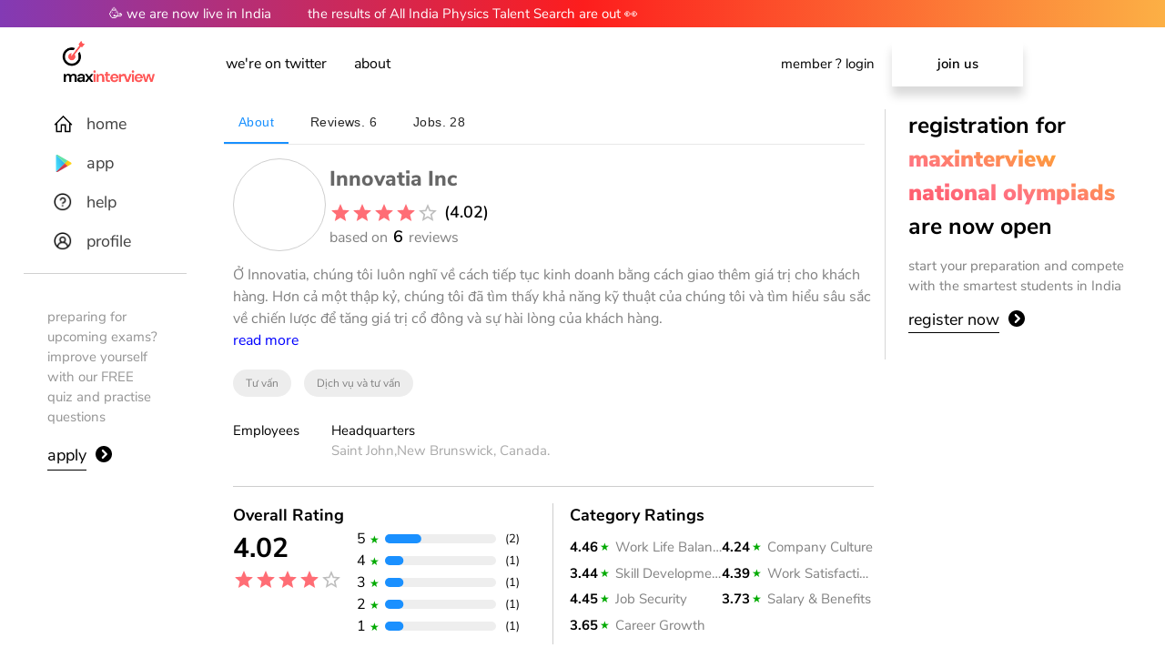

--- FILE ---
content_type: text/html
request_url: https://maxinterview.com/vietnam/details/innovatia-india-knowledge-management-services-private-limited-557A24D6/home/
body_size: 10500
content:
<!DOCTYPE html><html lang="vietnam"><head><meta name="viewport" content="width=device-width"/><meta charSet="utf-8"/><title>undefined: jobs, careers, review, ratings, salaries | MaxInterview</title><meta name="description" content="undefined - jobs, careers, review, ratings, salaries | MaxInterview"/><link rel="alternate" href="https://maxinterview.com/egypt/details/innovatia-india-knowledge-management-services-private-limited-557A24D6/home/" hrefLang="egypt"/><link rel="alternate" href="https://maxinterview.com/india/details/innovatia-india-knowledge-management-services-private-limited-557A24D6/home/" hrefLang="india"/><link rel="alternate" href="https://maxinterview.com/china/details/innovatia-india-knowledge-management-services-private-limited-557A24D6/home/" hrefLang="china"/><link rel="alternate" href="https://maxinterview.com/russia/details/innovatia-india-knowledge-management-services-private-limited-557A24D6/home/" hrefLang="russia"/><link rel="alternate" href="https://maxinterview.com/germany/details/innovatia-india-knowledge-management-services-private-limited-557A24D6/home/" hrefLang="germany"/><link rel="alternate" href="https://maxinterview.com/france/details/innovatia-india-knowledge-management-services-private-limited-557A24D6/home/" hrefLang="france"/><link rel="alternate" href="https://maxinterview.com/spain/details/innovatia-india-knowledge-management-services-private-limited-557A24D6/home/" hrefLang="spain"/><link rel="alternate" href="https://maxinterview.com/indonesia/details/innovatia-india-knowledge-management-services-private-limited-557A24D6/home/" hrefLang="indonesia"/><link rel="alternate" href="https://maxinterview.com/japan/details/innovatia-india-knowledge-management-services-private-limited-557A24D6/home/" hrefLang="japan"/><link rel="alternate" href="https://maxinterview.com/korea/details/innovatia-india-knowledge-management-services-private-limited-557A24D6/home/" hrefLang="korea"/><link rel="alternate" href="https://maxinterview.com/netherlands/details/innovatia-india-knowledge-management-services-private-limited-557A24D6/home/" hrefLang="netherlands"/><link rel="alternate" href="https://maxinterview.com/brazil/details/innovatia-india-knowledge-management-services-private-limited-557A24D6/home/" hrefLang="brazil"/><link rel="alternate" href="https://maxinterview.com/turkey/details/innovatia-india-knowledge-management-services-private-limited-557A24D6/home/" hrefLang="turkey"/><link rel="alternate" href="https://maxinterview.com/ukraine/details/innovatia-india-knowledge-management-services-private-limited-557A24D6/home/" hrefLang="ukraine"/><link rel="alternate" href="https://maxinterview.com/vietnam/details/innovatia-india-knowledge-management-services-private-limited-557A24D6/home/" hrefLang="vietnam"/><link rel="canonical" href="https://maxinterview.com/vietnam/details/innovatia-india-knowledge-management-services-private-limited-557A24D6/home/"/><link rel="image_src"/><link rel="alternate" href="https://maxinterview.com/vietnam/details/innovatia-india-knowledge-management-services-private-limited-557A24D6/home/" hrefLang="x-default"/><meta property="og:type" content="article"/><meta property="og:title" content="undefined: jobs, careers, review, ratings, salaries | MaxInterview"/><meta property="og:url" content="https://maxinterview.com/vietnam/details/innovatia-india-knowledge-management-services-private-limited-557A24D6/home/"/><meta property="og:image"/><meta property="og:image:alt" content="undefined: jobs, careers, review, ratings, salaries | MaxInterview"/><meta property="og:description" content="undefined - jobs, careers, review, ratings, salaries | MaxInterview"/><meta property="og:image:type" content="image/png"/><meta property="og:image:width" content="1200"/><meta property="og:image:height" content="600"/><meta property="og:image:alt" content="undefined: jobs, careers, review, ratings, salaries | MaxInterview"/><meta property="og:site_name" content="undefined: jobs, careers, review, ratings, salaries | MaxInterview"/><meta property="pin:media"/><meta property="pin:description" content="undefined - jobs, careers, review, ratings, salaries | MaxInterview"/><meta property="author" content="MaxInterview"/><meta property="article:publisher" content="https://maxinterview.com"/><meta property="article:author" content="MaxInterview"/><meta property="article:content_tier" content="free"/><meta property="article:section" content="Blog"/><meta property="article:opinion" content="false"/><meta property="article:tag" content="jobs"/><meta property="article:tag" content="careers"/><meta property="article:tag" content="review"/><meta property="article:tag" content="ratings"/><meta property="article:tag" content="salaries"/><meta name="keywords" content="jobs, careers, review, ratings, salaries"/><script type="application/ld+json">[{"@context":"https://schema.org","@type":"Organization","url":"https://maxinterview.com/vietnam/details/innovatia-india-knowledge-management-services-private-limited-557A24D6/home/","headline":"undefined: jobs, careers, review, ratings, salaries | MaxInterview","alternativeHeadline":"undefined: jobs, careers, review, ratings, salaries | MaxInterview","inLanguage":"vietnam","isFamilyFriendly":"true","numberOfEmployees":{"@type":"QuantitativeValue"},"aggregateRating":{"@type":"EmployerAggregateRating","bestRating":5,"worstRating":1,"itemReviewed":{"@type":"Organization"}},"publisher":{"@type":"Organization","name":"MaxInterview","url":"https://maxinterview.com","logo":{"@type":"ImageObject","url":"https://maxinterview.com/logo/logo-tz.png","width":"400","height":"400"}},"mainEntityOfPage":"True","keywords":["jobs","careers","review","ratings","salaries"],"genre":["SEO","JSON-LD"]}, {"@context":"https://schema.org","@type":"BreadcrumbList","itemListElement":[{"@type":"ListItem","position":1,"name":"Jobs","item":"https://maxinterview.com/vietnam/details/innovatia-india-knowledge-management-services-private-limited-557A24D6/jobs/"},{"@type":"ListItem","position":1,"name":"Reviews","item":"https://maxinterview.com/vietnam/details/innovatia-india-knowledge-management-services-private-limited-557A24D6/reviews/"}]}, {"@context":"https://schema.org","@type":"WebPage","dateModified":"2022-06-29T04:30:44.021Z"}]</script><meta name="next-head-count" content="48"/><meta charSet="utf-8"/><meta http-equiv="content-type" content="text/html; charset=utf-8"/><meta http-equiv="content-language" content="vietnam"/><meta http-equiv="X-UA-Compatible" content="IE=edge"/><meta name="robots" content="index,follow"/><meta name="application-name" content="MaxInterview"/><link rel="icon" id="favicon" href="/favicon/favicon.ico" type="image/x-icon"/><link rel="mask-icon" sizes="any" href="/favicon/favicon.ico" color="#000000"/><meta http-equiv="pragma" content="no-cache"/><meta http-equiv="cache-control" content="no-cache,must-revalidate"/><meta http-equiv="expires" content="0"/><meta name="color-scheme" content="only light"/><link rel="apple-touch-icon" sizes="57x57" href="/favicon/apple-icon-57x57.png"/><link rel="apple-touch-icon" sizes="60x60" href="/favicon/apple-icon-60x60.png"/><link rel="apple-touch-icon" sizes="72x72" href="/favicon/apple-icon-72x72.png"/><link rel="apple-touch-icon" sizes="76x76" href="/favicon/apple-icon-76x76.png"/><link rel="apple-touch-icon" sizes="114x114" href="/favicon/apple-icon-114x114.png"/><link rel="apple-touch-icon" sizes="120x120" href="/favicon/apple-icon-120x120.png"/><link rel="apple-touch-icon" sizes="144x144" href="/favicon/apple-icon-144x144.png"/><link rel="apple-touch-icon" sizes="152x152" href="/favicon/apple-icon-152x152.png"/><link rel="apple-touch-icon" sizes="180x180" href="/favicon/apple-icon-180x180.png"/><link rel="icon" type="image/png" sizes="192x192" href="/favicon/android-icon-192x192.png"/><link rel="icon" type="image/png" sizes="32x32" href="/favicon/favicon-32x32.png"/><link rel="icon" type="image/png" sizes="96x96" href="/favicon/favicon-96x96.png"/><link rel="icon" type="image/png" sizes="16x16" href="/favicon/favicon-16x16.png"/><meta name="msapplication-TileImage" content="/favicon/ms-icon-144x144.png"/><meta name="apple-mobile-web-app-capable" content="yes"/><meta name="apple-mobile-web-app-status-bar-style" content="default"/><meta name="apple-mobile-web-app-title" content="MaxInterview"/><meta name="format-detection" content="telephone=no"/><meta name="mobile-web-app-capable" content="yes"/><meta name="msapplication-config" content="/static/icons/browserconfig.xml"/><meta name="msapplication-TileColor" content="#000000"/><meta name="msapplication-tap-highlight" content="no"/><meta name="theme-color" content="#000000"/><link rel="manifest" href="/manifest.json"/><meta name="twitter:card" content="summary"/><meta name="twitter:url" content="https://maxinterview.com"/><meta name="twitter:title" content="MaxInterview - Free Quiz, Practise Questions, Notes, Classes on Science, Math, Physics, Chemistry, Biology, English"/><meta name="twitter:description" content="MaxInterview - ICSE, CBSE, NCERT, State Board, NEET, AIEEE, IITJEE, 9th, 10th 11th, 12th preparation for Science, Math, Physics, Chemistry, Biology, English and more. Free Quiz, Practise Questions, Notes, Classes, Lectures"/><meta name="twitter:image" content="https://maxinterview.com/images/cover.png"/><meta name="twitter:creator" content="@maxinterview"/><meta property="og:type" content="website"/><meta property="og:title" content="MaxInterview - Free Quiz, Practise Questions, Notes, Classes on Science, Math, Physics, Chemistry, Biology, English"/><meta property="og:description" content="MaxInterview - ICSE, CBSE, NCERT, State Board, NEET, AIEEE, IITJEE, 9th, 10th 11th, 12th preparation for Science, Math, Physics, Chemistry, Biology, English and more. Free Quiz, Practise Questions, Notes, Classes, Lectures"/><meta property="og:site_name" content="MaxInterview - Free Quiz, Practise Questions, Notes, Classes on Science, Math, Physics, Chemistry, Biology, English"/><meta property="og:url" content="https://maxinterview.com"/><meta property="og:image" content="https://maxinterview.com/images/cover.png"/><link rel="preload" href="https://fonts.gstatic.com/s/nunitosans/v6/pe0qMImSLYBIv1o4X1M8ccezI9tAcVwob5A.woff2" as="font" type="font/woff2" crossorigin="true"/><link rel="preload" href="https://fonts.gstatic.com/s/nunitosans/v6/pe0qMImSLYBIv1o4X1M8cce9I9tAcVwo.woff2" as="font" type="font/woff2" crossorigin="true"/><link rel="preload" href="https://fonts.gstatic.com/s/nunitosans/v6/pe03MImSLYBIv1o4X1M8cc9iB85iU1ECVZl_86Y.woff2" as="font" type="font/woff2" crossorigin="true"/><style amp-custom="" data-aphrodite="true">/*vietnamese*/@font-face{font-family:'NunitoSans';font-style:normal;font-weight:200;font-display:swap;src:url(https://fonts.gstatic.com/s/nunitosans/v6/pe03MImSLYBIv1o4X1M8cc9yAs5iU1ECVZl_86Y.woff2)format('woff2');unicode-range:U+0102-0103,U+0110-0111,U+0128-0129,U+0168-0169,U+01A0-01A1,U+01AF-01B0,U+1EA0-1EF9,U+20AB;}/*latin-ext*/@font-face{font-family:'NunitoSans';font-style:normal;font-weight:200;font-display:swap;src:url(https://fonts.gstatic.com/s/nunitosans/v6/pe03MImSLYBIv1o4X1M8cc9yAs5jU1ECVZl_86Y.woff2)format('woff2');unicode-range:U+0100-024F,U+0259,U+1E00-1EFF,U+2020,U+20A0-20AB,U+20AD-20CF,U+2113,U+2C60-2C7F,U+A720-A7FF;}/*latin*/@font-face{font-family:'NunitoSans';font-style:normal;font-weight:200;font-display:swap;src:url(https://fonts.gstatic.com/s/nunitosans/v6/pe03MImSLYBIv1o4X1M8cc9yAs5tU1ECVZl_.woff2)format('woff2');unicode-range:U+0000-00FF,U+0131,U+0152-0153,U+02BB-02BC,U+02C6,U+02DA,U+02DC,U+2000-206F,U+2074,U+20AC,U+2122,U+2191,U+2193,U+2212,U+2215,U+FEFF,U+FFFD;}/*vietnamese*/@font-face{font-family:'NunitoSans';font-style:normal;font-weight:300;font-display:swap;src:url(https://fonts.gstatic.com/s/nunitosans/v6/pe03MImSLYBIv1o4X1M8cc8WAc5iU1ECVZl_86Y.woff2)format('woff2');unicode-range:U+0102-0103,U+0110-0111,U+0128-0129,U+0168-0169,U+01A0-01A1,U+01AF-01B0,U+1EA0-1EF9,U+20AB;}/*latin-ext*/@font-face{font-family:'NunitoSans';font-style:normal;font-weight:300;font-display:swap;src:url(https://fonts.gstatic.com/s/nunitosans/v6/pe03MImSLYBIv1o4X1M8cc8WAc5jU1ECVZl_86Y.woff2)format('woff2');unicode-range:U+0100-024F,U+0259,U+1E00-1EFF,U+2020,U+20A0-20AB,U+20AD-20CF,U+2113,U+2C60-2C7F,U+A720-A7FF;}/*latin*/@font-face{font-family:'NunitoSans';font-style:normal;font-weight:300;font-display:swap;src:url(https://fonts.gstatic.com/s/nunitosans/v6/pe03MImSLYBIv1o4X1M8cc8WAc5tU1ECVZl_.woff2)format('woff2');unicode-range:U+0000-00FF,U+0131,U+0152-0153,U+02BB-02BC,U+02C6,U+02DA,U+02DC,U+2000-206F,U+2074,U+20AC,U+2122,U+2191,U+2193,U+2212,U+2215,U+FEFF,U+FFFD;}/*vietnamese*/@font-face{font-family:'NunitoSans';font-style:normal;font-weight:400;font-display:swap;src:url(https://fonts.gstatic.com/s/nunitosans/v6/pe0qMImSLYBIv1o4X1M8cceyI9tAcVwob5A.woff2)format('woff2');unicode-range:U+0102-0103,U+0110-0111,U+0128-0129,U+0168-0169,U+01A0-01A1,U+01AF-01B0,U+1EA0-1EF9,U+20AB;}/*latin-ext*/@font-face{font-family:'NunitoSans';font-style:normal;font-weight:400;font-display:swap;src:url(https://fonts.gstatic.com/s/nunitosans/v6/pe0qMImSLYBIv1o4X1M8ccezI9tAcVwob5A.woff2)format('woff2');unicode-range:U+0100-024F,U+0259,U+1E00-1EFF,U+2020,U+20A0-20AB,U+20AD-20CF,U+2113,U+2C60-2C7F,U+A720-A7FF;}/*latin*/@font-face{font-family:'NunitoSans';font-style:normal;font-weight:400;font-display:swap;src:url(https://fonts.gstatic.com/s/nunitosans/v6/pe0qMImSLYBIv1o4X1M8cce9I9tAcVwo.woff2)format('woff2');unicode-range:U+0000-00FF,U+0131,U+0152-0153,U+02BB-02BC,U+02C6,U+02DA,U+02DC,U+2000-206F,U+2074,U+20AC,U+2122,U+2191,U+2193,U+2212,U+2215,U+FEFF,U+FFFD;}/*vietnamese*/@font-face{font-family:'NunitoSans';font-style:normal;font-weight:600;font-display:swap;src:url(https://fonts.gstatic.com/s/nunitosans/v6/pe03MImSLYBIv1o4X1M8cc9iB85iU1ECVZl_86Y.woff2)format('woff2');unicode-range:U+0102-0103,U+0110-0111,U+0128-0129,U+0168-0169,U+01A0-01A1,U+01AF-01B0,U+1EA0-1EF9,U+20AB;}/*latin-ext*/@font-face{font-family:'NunitoSans';font-style:normal;font-weight:600;font-display:swap;src:url(https://fonts.gstatic.com/s/nunitosans/v6/pe03MImSLYBIv1o4X1M8cc9iB85jU1ECVZl_86Y.woff2)format('woff2');unicode-range:U+0100-024F,U+0259,U+1E00-1EFF,U+2020,U+20A0-20AB,U+20AD-20CF,U+2113,U+2C60-2C7F,U+A720-A7FF;}/*latin*/@font-face{font-family:'NunitoSans';font-style:normal;font-weight:600;font-display:swap;src:url(https://fonts.gstatic.com/s/nunitosans/v6/pe03MImSLYBIv1o4X1M8cc9iB85tU1ECVZl_.woff2)format('woff2');unicode-range:U+0000-00FF,U+0131,U+0152-0153,U+02BB-02BC,U+02C6,U+02DA,U+02DC,U+2000-206F,U+2074,U+20AC,U+2122,U+2191,U+2193,U+2212,U+2215,U+FEFF,U+FFFD;}/*vietnamese*/@font-face{font-family:'NunitoSans';font-style:normal;font-weight:700;font-display:swap;src:url(https://fonts.gstatic.com/s/nunitosans/v6/pe03MImSLYBIv1o4X1M8cc8GBs5iU1ECVZl_86Y.woff2)format('woff2');unicode-range:U+0102-0103,U+0110-0111,U+0128-0129,U+0168-0169,U+01A0-01A1,U+01AF-01B0,U+1EA0-1EF9,U+20AB;}/*latin-ext*/@font-face{font-family:'NunitoSans';font-style:normal;font-weight:700;font-display:swap;src:url(https://fonts.gstatic.com/s/nunitosans/v6/pe03MImSLYBIv1o4X1M8cc8GBs5jU1ECVZl_86Y.woff2)format('woff2');unicode-range:U+0100-024F,U+0259,U+1E00-1EFF,U+2020,U+20A0-20AB,U+20AD-20CF,U+2113,U+2C60-2C7F,U+A720-A7FF;}/*latin*/@font-face{font-family:'NunitoSans';font-style:normal;font-weight:700;font-display:swap;src:url(https://fonts.gstatic.com/s/nunitosans/v6/pe03MImSLYBIv1o4X1M8cc8GBs5tU1ECVZl_.woff2)format('woff2');unicode-range:U+0000-00FF,U+0131,U+0152-0153,U+02BB-02BC,U+02C6,U+02DA,U+02DC,U+2000-206F,U+2074,U+20AC,U+2122,U+2191,U+2193,U+2212,U+2215,U+FEFF,U+FFFD;}/*vietnamese*/@font-face{font-family:'NunitoSans';font-style:normal;font-weight:800;font-display:swap;src:url(https://fonts.gstatic.com/s/nunitosans/v6/pe03MImSLYBIv1o4X1M8cc8aBc5iU1ECVZl_86Y.woff2)format('woff2');unicode-range:U+0102-0103,U+0110-0111,U+0128-0129,U+0168-0169,U+01A0-01A1,U+01AF-01B0,U+1EA0-1EF9,U+20AB;}/*latin-ext*/@font-face{font-family:'NunitoSans';font-style:normal;font-weight:800;font-display:swap;src:url(https://fonts.gstatic.com/s/nunitosans/v6/pe03MImSLYBIv1o4X1M8cc8aBc5jU1ECVZl_86Y.woff2)format('woff2');unicode-range:U+0100-024F,U+0259,U+1E00-1EFF,U+2020,U+20A0-20AB,U+20AD-20CF,U+2113,U+2C60-2C7F,U+A720-A7FF;}/*latin*/@font-face{font-family:'NunitoSans';font-style:normal;font-weight:800;font-display:swap;src:url(https://fonts.gstatic.com/s/nunitosans/v6/pe03MImSLYBIv1o4X1M8cc8aBc5tU1ECVZl_.woff2)format('woff2');unicode-range:U+0000-00FF,U+0131,U+0152-0153,U+02BB-02BC,U+02C6,U+02DA,U+02DC,U+2000-206F,U+2074,U+20AC,U+2122,U+2191,U+2193,U+2212,U+2215,U+FEFF,U+FFFD;}/*vietnamese*/@font-face{font-family:'NunitoSans';font-style:normal;font-weight:900;font-display:swap;src:url(https://fonts.gstatic.com/s/nunitosans/v6/pe03MImSLYBIv1o4X1M8cc8-BM5iU1ECVZl_86Y.woff2)format('woff2');unicode-range:U+0102-0103,U+0110-0111,U+0128-0129,U+0168-0169,U+01A0-01A1,U+01AF-01B0,U+1EA0-1EF9,U+20AB;}/*latin-ext*/@font-face{font-family:'NunitoSans';font-style:normal;font-weight:900;font-display:swap;src:url(https://fonts.gstatic.com/s/nunitosans/v6/pe03MImSLYBIv1o4X1M8cc8-BM5jU1ECVZl_86Y.woff2)format('woff2');unicode-range:U+0100-024F,U+0259,U+1E00-1EFF,U+2020,U+20A0-20AB,U+20AD-20CF,U+2113,U+2C60-2C7F,U+A720-A7FF;}/*latin*/@font-face{font-family:'NunitoSans';font-style:normal;font-weight:900;font-display:swap;src:url(https://fonts.gstatic.com/s/nunitosans/v6/pe03MImSLYBIv1o4X1M8cc8-BM5tU1ECVZl_.woff2)format('woff2');unicode-range:U+0000-00FF,U+0131,U+0152-0153,U+02BB-02BC,U+02C6,U+02DA,U+02DC,U+2000-206F,U+2074,U+20AC,U+2122,U+2191,U+2193,U+2212,U+2215,U+FEFF,U+FFFD;}body,html{display:block;/*height:100%;*/margin:0px;font-family:'NunitoSans',sans-serif;line-height:1.5;font-weight:normal;/*margin:0px8px;*/-webkit-background-clip:text;background-clip:text;}a{all:unset;}button{all:unset;}.MuiTabPanel-root{padding:0!important;}.MuiDialogContent-root{padding:0!important;}.MuiTab-root{padding:2%10px}.read-more-button{color:blue}b{font-weight:500;}:root,:host{--fa-font-solid:normal9001em/1"FontAwesome6Solid";--fa-font-regular:normal4001em/1"FontAwesome6Regular";--fa-font-light:normal3001em/1"FontAwesome6Light";--fa-font-thin:normal1001em/1"FontAwesome6Thin";--fa-font-duotone:normal9001em/1"FontAwesome6Duotone";--fa-font-brands:normal4001em/1"FontAwesome6Brands";}svg:not(:root).svg-inline--fa,svg:not(:host).svg-inline--fa{overflow:visible;box-sizing:content-box;}.svg-inline--fa{display:var(--fa-display,inline-block);height:1em;overflow:visible;vertical-align:-0.125em;}.svg-inline--fa.fa-2xs{vertical-align:0.1em;}.svg-inline--fa.fa-xs{vertical-align:0em;}.svg-inline--fa.fa-sm{vertical-align:-0.0714285705em;}.svg-inline--fa.fa-lg{vertical-align:-0.2em;}.svg-inline--fa.fa-xl{vertical-align:-0.25em;}.svg-inline--fa.fa-2xl{vertical-align:-0.3125em;}.svg-inline--fa.fa-pull-left{margin-right:var(--fa-pull-margin,0.3em);width:auto;}.svg-inline--fa.fa-pull-right{margin-left:var(--fa-pull-margin,0.3em);width:auto;}.svg-inline--fa.fa-li{width:var(--fa-li-width,2em);top:0.25em;}.svg-inline--fa.fa-fw{width:var(--fa-fw-width,1.25em);}.fa-layerssvg.svg-inline--fa{bottom:0;left:0;margin:auto;position:absolute;right:0;top:0;}.fa-layers-counter,.fa-layers-text{display:inline-block;position:absolute;text-align:center;}.fa-layers{display:inline-block;height:1em;position:relative;text-align:center;vertical-align:-0.125em;width:1em;}.fa-layerssvg.svg-inline--fa{-webkit-transform-origin:centercenter;transform-origin:centercenter;}.fa-layers-text{left:50%;top:50%;-webkit-transform:translate(-50%,-50%);transform:translate(-50%,-50%);-webkit-transform-origin:centercenter;transform-origin:centercenter;}.fa-layers-counter{background-color:var(--fa-counter-background-color,#ff253a);border-radius:var(--fa-counter-border-radius,1em);box-sizing:border-box;color:var(--fa-inverse,#fff);line-height:var(--fa-counter-line-height,1);max-width:var(--fa-counter-max-width,5em);min-width:var(--fa-counter-min-width,1.5em);overflow:hidden;padding:var(--fa-counter-padding,0.25em0.5em);right:var(--fa-right,0);text-overflow:ellipsis;top:var(--fa-top,0);-webkit-transform:scale(var(--fa-counter-scale,0.25));transform:scale(var(--fa-counter-scale,0.25));-webkit-transform-origin:topright;transform-origin:topright;}.fa-layers-bottom-right{bottom:var(--fa-bottom,0);right:var(--fa-right,0);top:auto;-webkit-transform:scale(var(--fa-layers-scale,0.25));transform:scale(var(--fa-layers-scale,0.25));-webkit-transform-origin:bottomright;transform-origin:bottomright;}.fa-layers-bottom-left{bottom:var(--fa-bottom,0);left:var(--fa-left,0);right:auto;top:auto;-webkit-transform:scale(var(--fa-layers-scale,0.25));transform:scale(var(--fa-layers-scale,0.25));-webkit-transform-origin:bottomleft;transform-origin:bottomleft;}.fa-layers-top-right{top:var(--fa-top,0);right:var(--fa-right,0);-webkit-transform:scale(var(--fa-layers-scale,0.25));transform:scale(var(--fa-layers-scale,0.25));-webkit-transform-origin:topright;transform-origin:topright;}.fa-layers-top-left{left:var(--fa-left,0);right:auto;top:var(--fa-top,0);-webkit-transform:scale(var(--fa-layers-scale,0.25));transform:scale(var(--fa-layers-scale,0.25));-webkit-transform-origin:topleft;transform-origin:topleft;}.fa-1x{font-size:1em;}.fa-2x{font-size:2em;}.fa-3x{font-size:3em;}.fa-4x{font-size:4em;}.fa-5x{font-size:5em;}.fa-6x{font-size:6em;}.fa-7x{font-size:7em;}.fa-8x{font-size:8em;}.fa-9x{font-size:9em;}.fa-10x{font-size:10em;}.fa-2xs{font-size:0.625em;line-height:0.1em;vertical-align:0.225em;}.fa-xs{font-size:0.75em;line-height:0.0833333337em;vertical-align:0.125em;}.fa-sm{font-size:0.875em;line-height:0.0714285718em;vertical-align:0.0535714295em;}.fa-lg{font-size:1.25em;line-height:0.05em;vertical-align:-0.075em;}.fa-xl{font-size:1.5em;line-height:0.0416666682em;vertical-align:-0.125em;}.fa-2xl{font-size:2em;line-height:0.03125em;vertical-align:-0.1875em;}.fa-fw{text-align:center;width:1.25em;}.fa-ul{list-style-type:none;margin-left:var(--fa-li-margin,2.5em);padding-left:0;}.fa-ul>li{position:relative;}.fa-li{left:calc(var(--fa-li-width,2em)*-1);position:absolute;text-align:center;width:var(--fa-li-width,2em);line-height:inherit;}.fa-border{border-color:var(--fa-border-color,#eee);border-radius:var(--fa-border-radius,0.1em);border-style:var(--fa-border-style,solid);border-width:var(--fa-border-width,0.08em);padding:var(--fa-border-padding,0.2em0.25em0.15em);}.fa-pull-left{float:left;margin-right:var(--fa-pull-margin,0.3em);}.fa-pull-right{float:right;margin-left:var(--fa-pull-margin,0.3em);}.fa-beat{-webkit-animation-name:fa-beat;animation-name:fa-beat;-webkit-animation-delay:var(--fa-animation-delay,0);animation-delay:var(--fa-animation-delay,0);-webkit-animation-direction:var(--fa-animation-direction,normal);animation-direction:var(--fa-animation-direction,normal);-webkit-animation-duration:var(--fa-animation-duration,1s);animation-duration:var(--fa-animation-duration,1s);-webkit-animation-iteration-count:var(--fa-animation-iteration-count,infinite);animation-iteration-count:var(--fa-animation-iteration-count,infinite);-webkit-animation-timing-function:var(--fa-animation-timing,ease-in-out);animation-timing-function:var(--fa-animation-timing,ease-in-out);}.fa-bounce{-webkit-animation-name:fa-bounce;animation-name:fa-bounce;-webkit-animation-delay:var(--fa-animation-delay,0);animation-delay:var(--fa-animation-delay,0);-webkit-animation-direction:var(--fa-animation-direction,normal);animation-direction:var(--fa-animation-direction,normal);-webkit-animation-duration:var(--fa-animation-duration,1s);animation-duration:var(--fa-animation-duration,1s);-webkit-animation-iteration-count:var(--fa-animation-iteration-count,infinite);animation-iteration-count:var(--fa-animation-iteration-count,infinite);-webkit-animation-timing-function:var(--fa-animation-timing,cubic-bezier(0.28,0.84,0.42,1));animation-timing-function:var(--fa-animation-timing,cubic-bezier(0.28,0.84,0.42,1));}.fa-fade{-webkit-animation-name:fa-fade;animation-name:fa-fade;-webkit-animation-delay:var(--fa-animation-delay,0);animation-delay:var(--fa-animation-delay,0);-webkit-animation-direction:var(--fa-animation-direction,normal);animation-direction:var(--fa-animation-direction,normal);-webkit-animation-duration:var(--fa-animation-duration,1s);animation-duration:var(--fa-animation-duration,1s);-webkit-animation-iteration-count:var(--fa-animation-iteration-count,infinite);animation-iteration-count:var(--fa-animation-iteration-count,infinite);-webkit-animation-timing-function:var(--fa-animation-timing,cubic-bezier(0.4,0,0.6,1));animation-timing-function:var(--fa-animation-timing,cubic-bezier(0.4,0,0.6,1));}.fa-beat-fade{-webkit-animation-name:fa-beat-fade;animation-name:fa-beat-fade;-webkit-animation-delay:var(--fa-animation-delay,0);animation-delay:var(--fa-animation-delay,0);-webkit-animation-direction:var(--fa-animation-direction,normal);animation-direction:var(--fa-animation-direction,normal);-webkit-animation-duration:var(--fa-animation-duration,1s);animation-duration:var(--fa-animation-duration,1s);-webkit-animation-iteration-count:var(--fa-animation-iteration-count,infinite);animation-iteration-count:var(--fa-animation-iteration-count,infinite);-webkit-animation-timing-function:var(--fa-animation-timing,cubic-bezier(0.4,0,0.6,1));animation-timing-function:var(--fa-animation-timing,cubic-bezier(0.4,0,0.6,1));}.fa-flip{-webkit-animation-name:fa-flip;animation-name:fa-flip;-webkit-animation-delay:var(--fa-animation-delay,0);animation-delay:var(--fa-animation-delay,0);-webkit-animation-direction:var(--fa-animation-direction,normal);animation-direction:var(--fa-animation-direction,normal);-webkit-animation-duration:var(--fa-animation-duration,1s);animation-duration:var(--fa-animation-duration,1s);-webkit-animation-iteration-count:var(--fa-animation-iteration-count,infinite);animation-iteration-count:var(--fa-animation-iteration-count,infinite);-webkit-animation-timing-function:var(--fa-animation-timing,ease-in-out);animation-timing-function:var(--fa-animation-timing,ease-in-out);}.fa-shake{-webkit-animation-name:fa-shake;animation-name:fa-shake;-webkit-animation-delay:var(--fa-animation-delay,0);animation-delay:var(--fa-animation-delay,0);-webkit-animation-direction:var(--fa-animation-direction,normal);animation-direction:var(--fa-animation-direction,normal);-webkit-animation-duration:var(--fa-animation-duration,1s);animation-duration:var(--fa-animation-duration,1s);-webkit-animation-iteration-count:var(--fa-animation-iteration-count,infinite);animation-iteration-count:var(--fa-animation-iteration-count,infinite);-webkit-animation-timing-function:var(--fa-animation-timing,linear);animation-timing-function:var(--fa-animation-timing,linear);}.fa-spin{-webkit-animation-name:fa-spin;animation-name:fa-spin;-webkit-animation-delay:var(--fa-animation-delay,0);animation-delay:var(--fa-animation-delay,0);-webkit-animation-direction:var(--fa-animation-direction,normal);animation-direction:var(--fa-animation-direction,normal);-webkit-animation-duration:var(--fa-animation-duration,2s);animation-duration:var(--fa-animation-duration,2s);-webkit-animation-iteration-count:var(--fa-animation-iteration-count,infinite);animation-iteration-count:var(--fa-animation-iteration-count,infinite);-webkit-animation-timing-function:var(--fa-animation-timing,linear);animation-timing-function:var(--fa-animation-timing,linear);}.fa-spin-reverse{--fa-animation-direction:reverse;}.fa-pulse,.fa-spin-pulse{-webkit-animation-name:fa-spin;animation-name:fa-spin;-webkit-animation-direction:var(--fa-animation-direction,normal);animation-direction:var(--fa-animation-direction,normal);-webkit-animation-duration:var(--fa-animation-duration,1s);animation-duration:var(--fa-animation-duration,1s);-webkit-animation-iteration-count:var(--fa-animation-iteration-count,infinite);animation-iteration-count:var(--fa-animation-iteration-count,infinite);-webkit-animation-timing-function:var(--fa-animation-timing,steps(8));animation-timing-function:var(--fa-animation-timing,steps(8));}@media(prefers-reduced-motion:reduce){.fa-beat,.fa-bounce,.fa-fade,.fa-beat-fade,.fa-flip,.fa-pulse,.fa-shake,.fa-spin,.fa-spin-pulse{-webkit-animation-delay:-1ms;animation-delay:-1ms;-webkit-animation-duration:1ms;animation-duration:1ms;-webkit-animation-iteration-count:1;animation-iteration-count:1;transition-delay:0s;transition-duration:0s;}}{0%,90%{-webkit-transform:scale(1);transform:scale(1);}45%{-webkit-transform:scale(var(--fa-beat-scale,1.25));transform:scale(var(--fa-beat-scale,1.25));}}{0%,90%{-webkit-transform:scale(1);transform:scale(1);}45%{-webkit-transform:scale(var(--fa-beat-scale,1.25));transform:scale(var(--fa-beat-scale,1.25));}}{0%{-webkit-transform:scale(1,1)translateY(0);transform:scale(1,1)translateY(0);}10%{-webkit-transform:scale(var(--fa-bounce-start-scale-x,1.1),var(--fa-bounce-start-scale-y,0.9))translateY(0);transform:scale(var(--fa-bounce-start-scale-x,1.1),var(--fa-bounce-start-scale-y,0.9))translateY(0);}30%{-webkit-transform:scale(var(--fa-bounce-jump-scale-x,0.9),var(--fa-bounce-jump-scale-y,1.1))translateY(var(--fa-bounce-height,-0.5em));transform:scale(var(--fa-bounce-jump-scale-x,0.9),var(--fa-bounce-jump-scale-y,1.1))translateY(var(--fa-bounce-height,-0.5em));}50%{-webkit-transform:scale(var(--fa-bounce-land-scale-x,1.05),var(--fa-bounce-land-scale-y,0.95))translateY(0);transform:scale(var(--fa-bounce-land-scale-x,1.05),var(--fa-bounce-land-scale-y,0.95))translateY(0);}57%{-webkit-transform:scale(1,1)translateY(var(--fa-bounce-rebound,-0.125em));transform:scale(1,1)translateY(var(--fa-bounce-rebound,-0.125em));}64%{-webkit-transform:scale(1,1)translateY(0);transform:scale(1,1)translateY(0);}100%{-webkit-transform:scale(1,1)translateY(0);transform:scale(1,1)translateY(0);}}{0%{-webkit-transform:scale(1,1)translateY(0);transform:scale(1,1)translateY(0);}10%{-webkit-transform:scale(var(--fa-bounce-start-scale-x,1.1),var(--fa-bounce-start-scale-y,0.9))translateY(0);transform:scale(var(--fa-bounce-start-scale-x,1.1),var(--fa-bounce-start-scale-y,0.9))translateY(0);}30%{-webkit-transform:scale(var(--fa-bounce-jump-scale-x,0.9),var(--fa-bounce-jump-scale-y,1.1))translateY(var(--fa-bounce-height,-0.5em));transform:scale(var(--fa-bounce-jump-scale-x,0.9),var(--fa-bounce-jump-scale-y,1.1))translateY(var(--fa-bounce-height,-0.5em));}50%{-webkit-transform:scale(var(--fa-bounce-land-scale-x,1.05),var(--fa-bounce-land-scale-y,0.95))translateY(0);transform:scale(var(--fa-bounce-land-scale-x,1.05),var(--fa-bounce-land-scale-y,0.95))translateY(0);}57%{-webkit-transform:scale(1,1)translateY(var(--fa-bounce-rebound,-0.125em));transform:scale(1,1)translateY(var(--fa-bounce-rebound,-0.125em));}64%{-webkit-transform:scale(1,1)translateY(0);transform:scale(1,1)translateY(0);}100%{-webkit-transform:scale(1,1)translateY(0);transform:scale(1,1)translateY(0);}}{50%{opacity:var(--fa-fade-opacity,0.4);}}{50%{opacity:var(--fa-fade-opacity,0.4);}}{0%,100%{opacity:var(--fa-beat-fade-opacity,0.4);-webkit-transform:scale(1);transform:scale(1);}50%{opacity:1;-webkit-transform:scale(var(--fa-beat-fade-scale,1.125));transform:scale(var(--fa-beat-fade-scale,1.125));}}{0%,100%{opacity:var(--fa-beat-fade-opacity,0.4);-webkit-transform:scale(1);transform:scale(1);}50%{opacity:1;-webkit-transform:scale(var(--fa-beat-fade-scale,1.125));transform:scale(var(--fa-beat-fade-scale,1.125));}}{50%{-webkit-transform:rotate3d(var(--fa-flip-x,0),var(--fa-flip-y,1),var(--fa-flip-z,0),var(--fa-flip-angle,-180deg));transform:rotate3d(var(--fa-flip-x,0),var(--fa-flip-y,1),var(--fa-flip-z,0),var(--fa-flip-angle,-180deg));}}{50%{-webkit-transform:rotate3d(var(--fa-flip-x,0),var(--fa-flip-y,1),var(--fa-flip-z,0),var(--fa-flip-angle,-180deg));transform:rotate3d(var(--fa-flip-x,0),var(--fa-flip-y,1),var(--fa-flip-z,0),var(--fa-flip-angle,-180deg));}}{0%{-webkit-transform:rotate(-15deg);transform:rotate(-15deg);}4%{-webkit-transform:rotate(15deg);transform:rotate(15deg);}8%,24%{-webkit-transform:rotate(-18deg);transform:rotate(-18deg);}12%,28%{-webkit-transform:rotate(18deg);transform:rotate(18deg);}16%{-webkit-transform:rotate(-22deg);transform:rotate(-22deg);}20%{-webkit-transform:rotate(22deg);transform:rotate(22deg);}32%{-webkit-transform:rotate(-12deg);transform:rotate(-12deg);}36%{-webkit-transform:rotate(12deg);transform:rotate(12deg);}40%,100%{-webkit-transform:rotate(0deg);transform:rotate(0deg);}}{0%{-webkit-transform:rotate(-15deg);transform:rotate(-15deg);}4%{-webkit-transform:rotate(15deg);transform:rotate(15deg);}8%,24%{-webkit-transform:rotate(-18deg);transform:rotate(-18deg);}12%,28%{-webkit-transform:rotate(18deg);transform:rotate(18deg);}16%{-webkit-transform:rotate(-22deg);transform:rotate(-22deg);}20%{-webkit-transform:rotate(22deg);transform:rotate(22deg);}32%{-webkit-transform:rotate(-12deg);transform:rotate(-12deg);}36%{-webkit-transform:rotate(12deg);transform:rotate(12deg);}40%,100%{-webkit-transform:rotate(0deg);transform:rotate(0deg);}}{0%{-webkit-transform:rotate(0deg);transform:rotate(0deg);}100%{-webkit-transform:rotate(360deg);transform:rotate(360deg);}}{0%{-webkit-transform:rotate(0deg);transform:rotate(0deg);}100%{-webkit-transform:rotate(360deg);transform:rotate(360deg);}}.fa-rotate-90{-webkit-transform:rotate(90deg);transform:rotate(90deg);}.fa-rotate-180{-webkit-transform:rotate(180deg);transform:rotate(180deg);}.fa-rotate-270{-webkit-transform:rotate(270deg);transform:rotate(270deg);}.fa-flip-horizontal{-webkit-transform:scale(-1,1);transform:scale(-1,1);}.fa-flip-vertical{-webkit-transform:scale(1,-1);transform:scale(1,-1);}.fa-flip-both,.fa-flip-horizontal.fa-flip-vertical{-webkit-transform:scale(-1,-1);transform:scale(-1,-1);}.fa-rotate-by{-webkit-transform:rotate(var(--fa-rotate-angle,none));transform:rotate(var(--fa-rotate-angle,none));}.fa-stack{display:inline-block;vertical-align:middle;height:2em;position:relative;width:2.5em;}.fa-stack-1x,.fa-stack-2x{bottom:0;left:0;margin:auto;position:absolute;right:0;top:0;z-index:var(--fa-stack-z-index,auto);}.svg-inline--fa.fa-stack-1x{height:1em;width:1.25em;}.svg-inline--fa.fa-stack-2x{height:2em;width:2.5em;}.fa-inverse{color:var(--fa-inverse,#fff);}.sr-only,.fa-sr-only{position:absolute;width:1px;height:1px;padding:0;margin:-1px;overflow:hidden;clip:rect(0,0,0,0);white-space:nowrap;border-width:0;}.sr-only-focusable:not(:focus),.fa-sr-only-focusable:not(:focus){position:absolute;width:1px;height:1px;padding:0;margin:-1px;overflow:hidden;clip:rect(0,0,0,0);white-space:nowrap;border-width:0;}.svg-inline--fa.fa-primary{fill:var(--fa-primary-color,currentColor);opacity:var(--fa-primary-opacity,1);}.svg-inline--fa.fa-secondary{fill:var(--fa-secondary-color,currentColor);opacity:var(--fa-secondary-opacity,0.4);}.svg-inline--fa.fa-swap-opacity.fa-primary{opacity:var(--fa-secondary-opacity,0.4);}.svg-inline--fa.fa-swap-opacity.fa-secondary{opacity:var(--fa-primary-opacity,1);}.svg-inline--famask.fa-primary,.svg-inline--famask.fa-secondary{fill:black;}.fad.fa-inverse,.fa-duotone.fa-inverse{color:var(--fa-inverse,#fff);}@media only screen and (min-width: 1000px){._bierdc{display:none;}}@media only screen and (min-width: 500px) and (max-width: 999px){._bierdc{display:none;}}@media only screen and (max-width: 499px){._bierdc{display:none;}}@media only screen and (min-width: 1000px){._pt78lc{display:-ms-grid;display:grid;}}@media only screen and (min-width: 500px) and (max-width: 999px){}@media only screen and (max-width: 499px){._pt78lc{display:-ms-grid;display:grid;height:100%;}}._pt78lc:hover{cursor:pointer;}@media only screen and (min-width: 1000px){._fb472h{height:60px;margin:10px 0px 0px 60px;}}@media only screen and (min-width: 500px) and (max-width: 999px){}@media only screen and (max-width: 499px){._fb472h{margin:5px 0px 0px 10px;height:60px;}}@media only screen and (min-width: 1000px){._1cauegb{margin-bottom:0px;margin-left:30px;color:black;}}@media only screen and (min-width: 500px) and (max-width: 999px){._1cauegb{text-decoration:none;}}@media only screen and (max-width: 499px){._1cauegb{text-decoration:none;color:black;margin-bottom:24px;line-height:1em;}}._1cauegb:hover{color:grey;cursor:pointer;}@media only screen and (min-width: 1000px){._6zqkzf{margin:4px 20px;font-size:15px;font-weight:500;}}@media only screen and (min-width: 500px) and (max-width: 999px){}@media only screen and (max-width: 499px){._6zqkzf{-webkit-box-flex:1;-ms-flex-positive:1;-webkit-box-align:center;-ms-flex-align:center;-webkit-box-direction:normal;-webkit-box-orient:horizontal;display:-webkit-box;display:-moz-box;display:-ms-flexbox;display:-webkit-flex;display:flex;-webkit-box-orient:horizontal;-webkit-box-direction:normal;-ms-flex-direction:row;-webkit-flex-direction:row;-ms-flex-direction:row;flex-direction:row;-webkit-box-align:center;-ms-flex-align:center;-webkit-align-items:center;align-items:center;-webkit-box-flex:1px;-ms-flex-positive:1px;-webkit-flex-grow:1;flex-grow:1;list-style:none;margin:0px;padding:0px;overflow:hidden;text-overflow:ellipsis;white-space:nowrap;font-size:15px;font-weight:500;}}._6zqkzf:hover{cursor:pointer;}@media only screen and (min-width: 1000px){._1051toa{background:-webkit-linear-gradient(to right, #833ab4, #fd1d1d, #fcb045);;background:-moz-linear-gradient(to right, #833ab4, #fd1d1d, #fcb045);;background:linear-gradient(to right, #833ab4, #fd1d1d, #fcb045);;color:white;position:fixed;top:0px;left:0px;right:0px;z-index:5;height:30px;}}@media only screen and (min-width: 500px) and (max-width: 999px){}@media only screen and (max-width: 499px){._1051toa{background:-webkit-linear-gradient(to right, #833ab4, #fd1d1d, #fcb045);;background:-moz-linear-gradient(to right, #833ab4, #fd1d1d, #fcb045);;background:linear-gradient(to right, #833ab4, #fd1d1d, #fcb045);;position:fixed;top:0px;left:0px;right:0px;z-index:5;height:30px;color:white;}}@media only screen and (min-width: 1000px){._gxdpme{-webkit-box-flex:1;-ms-flex-positive:1;-webkit-box-align:center;-ms-flex-align:center;-webkit-box-direction:normal;-webkit-box-orient:horizontal;display:-webkit-box;display:-moz-box;display:-ms-flexbox;display:-webkit-flex;display:flex;-webkit-box-orient:horizontal;-webkit-box-direction:normal;-ms-flex-direction:row;-webkit-flex-direction:row;-ms-flex-direction:row;flex-direction:row;-webkit-box-align:center;-ms-flex-align:center;-webkit-align-items:center;align-items:center;-webkit-box-flex:1px;-ms-flex-positive:1px;-webkit-flex-grow:1;flex-grow:1;list-style:none;margin:0px;padding:0px 100px;}}@media only screen and (min-width: 500px) and (max-width: 999px){}@media only screen and (max-width: 499px){._gxdpme{-ms-grid-columns:100% 100%;padding:0px 20px;display:-ms-grid;display:grid;grid-template-columns:100% 100%;height:100%;}}@media only screen and (min-width: 1000px){._tnz3y1{-ms-grid-columns:17% 50% 32%;background-color:white;position:fixed;top:30px;left:0px;right:0px;z-index:5;height:80px;display:-ms-grid;display:grid;grid-template-columns:17% 50% 32%;}}@media only screen and (min-width: 500px) and (max-width: 999px){}@media only screen and (max-width: 499px){._tnz3y1{-ms-grid-columns:50% 40% 10%;background-color:white;position:fixed;top:30px;left:0px;right:0px;z-index:5;height:70px;box-shadow:rgb(204 204 204 / 80%) 0px 0px 10px;display:-ms-grid;display:grid;grid-template-columns:50% 40% 10%;}}@media only screen and (min-width: 1000px){}@media only screen and (min-width: 500px) and (max-width: 999px){}@media only screen and (max-width: 499px){._nnqyz6{width:100%;}}@media only screen and (min-width: 1000px){._161vrvb{-webkit-box-flex:1;-ms-flex-positive:1;-webkit-box-align:center;-ms-flex-align:center;-webkit-box-direction:normal;-webkit-box-orient:horizontal;overflow:visible;background-color:white;-moz-box-sizing:border-box;box-sizing:border-box;display:-webkit-box;display:-moz-box;display:-ms-flexbox;display:-webkit-flex;display:flex;-webkit-box-orient:horizontal;-webkit-box-direction:normal;-ms-flex-direction:row;-webkit-flex-direction:row;-ms-flex-direction:row;flex-direction:row;-webkit-box-align:center;-ms-flex-align:center;-webkit-align-items:center;align-items:center;-webkit-box-flex:1px;-ms-flex-positive:1px;-webkit-flex-grow:1;flex-grow:1;list-style:none;margin:0px;padding:0px;}}@media only screen and (min-width: 500px) and (max-width: 999px){}@media only screen and (max-width: 499px){._161vrvb{display:none;}}@media only screen and (min-width: 1000px){._1lqnw5m{-ms-grid-columns:30% 70%;-webkit-box-flex:1;-ms-flex-positive:1;-webkit-box-align:center;-ms-flex-align:center;-webkit-box-direction:normal;-webkit-box-orient:horizontal;overflow:visible;background-color:white;-moz-box-sizing:border-box;box-sizing:border-box;display:-ms-grid;display:grid;-webkit-box-orient:horizontal;-webkit-box-direction:normal;-ms-flex-direction:row;-webkit-flex-direction:row;-ms-flex-direction:row;flex-direction:row;-webkit-box-align:center;-ms-flex-align:center;-webkit-align-items:center;align-items:center;-webkit-box-flex:1px;-ms-flex-positive:1px;-webkit-flex-grow:1;flex-grow:1;list-style:none;margin:0px;padding:0px;grid-template-columns:30% 70%;}}@media only screen and (min-width: 500px) and (max-width: 999px){}@media only screen and (max-width: 499px){._1lqnw5m{-webkit-box-flex:1;-ms-flex-positive:1;-webkit-box-align:center;-ms-flex-align:center;-webkit-box-direction:normal;-webkit-box-orient:horizontal;overflow:visible;background-color:white;-moz-box-sizing:border-box;box-sizing:border-box;display:-webkit-box;display:-moz-box;display:-ms-flexbox;display:-webkit-flex;display:flex;-webkit-box-orient:horizontal;-webkit-box-direction:normal;-ms-flex-direction:row;-webkit-flex-direction:row;-ms-flex-direction:row;flex-direction:row;-webkit-box-align:center;-ms-flex-align:center;-webkit-align-items:center;align-items:center;-webkit-box-flex:1px;-ms-flex-positive:1px;-webkit-flex-grow:1;flex-grow:1;list-style:none;margin:0px;padding:0px;}}@media only screen and (min-width: 1000px){._f3t08p{font-size:15px;color:black;}}@media only screen and (min-width: 500px) and (max-width: 999px){}@media only screen and (max-width: 499px){._f3t08p{display:none;}}._f3t08p:hover{color:grey;cursor:pointer;}@media only screen and (min-width: 1000px){._ea9l8f{margin:2% 50% 2% 0%;padding:5%;text-align:center;font-weight:600;font-size:15px;background:white;color:black;box-shadow:0px 10px 10px rgb(0 0 0 / 15%);overflow:hidden;text-overflow:ellipsis;white-space:nowrap;}}@media only screen and (min-width: 500px) and (max-width: 999px){}@media only screen and (max-width: 499px){._ea9l8f{width:80%;margin:2% 10%;padding:7%;text-align:center;font-weight:600;font-size:12px;background:white;color:black;box-shadow:0px 10px 10px rgb(0 0 0 / 15%);overflow:hidden;text-overflow:ellipsis;white-space:nowrap;}}._ea9l8f:hover{cursor:pointer;background:black;color:white;box-shadow:none;}@media only screen and (min-width: 1000px){._1dowrjj{display:none;}}@media only screen and (min-width: 500px) and (max-width: 999px){}@media only screen and (max-width: 499px){._1dowrjj{font-size:20px;padding:25px 0px 0px 5px;color:black;}}@media only screen and (min-width: 1000px){._12pq6mc{-ms-grid-columns:25% 75%;-webkit-box-flex:1;-ms-flex-positive:1;-webkit-box-align:center;-ms-flex-align:center;-webkit-box-direction:normal;-webkit-box-orient:horizontal;display:-ms-grid;display:grid;-webkit-box-orient:horizontal;-webkit-box-direction:normal;-ms-flex-direction:row;-webkit-flex-direction:row;-ms-flex-direction:row;flex-direction:row;-webkit-box-align:center;-ms-flex-align:center;-webkit-align-items:center;align-items:center;-webkit-box-flex:1px;-ms-flex-positive:1px;-webkit-flex-grow:1;flex-grow:1;list-style:none;margin:5% 10%;padding:2% 8%;grid-template-columns:25% 75%;}}@media only screen and (min-width: 500px) and (max-width: 999px){}@media only screen and (max-width: 499px){}._12pq6mc:hover{cursor:pointer;}@media only screen and (min-width: 1000px){._1k7cucj{color:#404040;font-size:20px;padding-left:0% 20% 0% 0%;width:80%;}}@media only screen and (min-width: 500px) and (max-width: 999px){}@media only screen and (max-width: 499px){}@media only screen and (min-width: 1000px){._sj97cy{-webkit-box-flex:1;-ms-flex-positive:1;-webkit-box-align:center;-ms-flex-align:center;-webkit-box-direction:normal;-webkit-box-orient:horizontal;font-size:18px;color:#404040;display:-webkit-box;display:-moz-box;display:-ms-flexbox;display:-webkit-flex;display:flex;-webkit-box-orient:horizontal;-webkit-box-direction:normal;-ms-flex-direction:row;-webkit-flex-direction:row;-ms-flex-direction:row;flex-direction:row;-webkit-box-align:center;-ms-flex-align:center;-webkit-align-items:center;align-items:center;-webkit-box-flex:1px;-ms-flex-positive:1px;-webkit-flex-grow:1;flex-grow:1;list-style:none;margin:0% 0% 0% 10%;padding:0px;}}@media only screen and (min-width: 500px) and (max-width: 999px){}@media only screen and (max-width: 499px){}._sj97cy:hover{color:#ff7381;cursor:pointer;}@media only screen and (min-width: 1000px){._1vfjil{margin:10% 0%;border-top:1px solid #d0d0d0;}}@media only screen and (min-width: 500px) and (max-width: 999px){}@media only screen and (max-width: 499px){}@media only screen and (min-width: 1000px){._832bjz{padding:20% 15% 5% 15%;font-size:15px;font-weight:500;color:#949494;}}@media only screen and (min-width: 500px) and (max-width: 999px){}@media only screen and (max-width: 499px){}@media only screen and (min-width: 1000px){._1wj9veb{min-width:110px;text-align:left;font-size:18px;margin:5% 15%;}}@media only screen and (min-width: 500px) and (max-width: 999px){}@media only screen and (max-width: 499px){}._1wj9veb:hover{cursor:pointer;color:#ff7381;}@media only screen and (min-width: 1000px){._l477ix{padding-bottom:3%;border-bottom:1px solid;}}@media only screen and (min-width: 500px) and (max-width: 999px){}@media only screen and (max-width: 499px){}@media only screen and (min-width: 1000px){}@media only screen and (min-width: 500px) and (max-width: 999px){}@media only screen and (max-width: 499px){}@media only screen and (min-width: 1000px){._1e009u9{position:fixed;top:110px;left:2%;width:14%;z-index:10;}}@media only screen and (min-width: 500px) and (max-width: 999px){}@media only screen and (max-width: 499px){._1e009u9{display:none;}}@media only screen and (min-width: 1000px){._7kant9{margin:0px 0px 30px 0px;}}@media only screen and (min-width: 500px) and (max-width: 999px){}@media only screen and (max-width: 499px){}@media only screen and (min-width: 1000px){._76oac5{font-size:25px;font-weight:bold;color:black;}}@media only screen and (min-width: 500px) and (max-width: 999px){}@media only screen and (max-width: 499px){}@media only screen and (min-width: 1000px){._ufxcbr{font-size:25px;font-weight:900;color:grey;}}@media only screen and (min-width: 500px) and (max-width: 999px){}@media only screen and (max-width: 499px){}@media only screen and (min-width: 1000px){._1gdwnp6{background-image:-webkit-linear-gradient(to top right, #ff5263 0%, #ff7381 35%, #fcbd01 100%);background-image:-moz-linear-gradient(to top right, #ff5263 0%, #ff7381 35%, #fcbd01 100%);background-image:linear-gradient(to top right, #ff5263 0%, #ff7381 35%, #fcbd01 100%);-webkit-background-clip:-webkit-text;-webkit-background-clip:text;-webkit-text-fill-color:transparent;-moz-background-clip:-webkit-text;-moz-background-clip:text;-moz-text-fill-color:transparent;background-size:100%;background-repeat:repeat;}}@media only screen and (min-width: 500px) and (max-width: 999px){}@media only screen and (max-width: 499px){._1gdwnp6{background-image:-webkit-linear-gradient(to top right, #ff5263 0%, #ff7381 35%, #fcbd01 100%);background-image:-moz-linear-gradient(to top right, #ff5263 0%, #ff7381 35%, #fcbd01 100%);background-image:linear-gradient(to top right, #ff5263 0%, #ff7381 35%, #fcbd01 100%);-webkit-background-clip:-webkit-text;-webkit-background-clip:text;-webkit-text-fill-color:transparent;-moz-background-clip:-webkit-text;-moz-background-clip:text;-moz-text-fill-color:transparent;background-size:100%;background-repeat:repeat;}}@media only screen and (min-width: 1000px){._1iifsz9{margin:5% 0%;font-size:15px;color:grey;}}@media only screen and (min-width: 500px) and (max-width: 999px){}@media only screen and (max-width: 499px){}@media only screen and (min-width: 1000px){._rnls66{font-size:18px;color:black;margin-top:10%;}}@media only screen and (min-width: 500px) and (max-width: 999px){}@media only screen and (max-width: 499px){}._rnls66:hover{color:#ff7381;cursor:pointer;}@media only screen and (min-width: 1000px){._1xndgwr{padding-bottom:1%;border-bottom:1px solid;}}@media only screen and (min-width: 500px) and (max-width: 999px){}@media only screen and (max-width: 499px){}@media only screen and (min-width: 1000px){._14iov4h{position:fixed;top:120px;right:2%;width:20%;z-index:10;padding-left:2%;border-left:1px solid #d6d6d6;}}@media only screen and (min-width: 500px) and (max-width: 999px){}@media only screen and (max-width: 499px){._14iov4h{display:none;}}@media only screen and (min-width: 1000px){._1rdew5b{margin:110px 25% 0px 20%;min-height:100vh;}}@media only screen and (min-width: 500px) and (max-width: 999px){}@media only screen and (max-width: 499px){._1rdew5b{margin:100px 0%;}}@media only screen and (min-width: 1000px){._1ujatfe{position:fixed;height:100vh;width:100%;top:0;left:0;background-color:rgb(228 228 228 / 50%);z-index:10;padding:23% 48%;}}@media only screen and (min-width: 500px) and (max-width: 999px){}@media only screen and (max-width: 499px){._1ujatfe{position:fixed;height:100vh;width:100%;top:0;left:0;background-color:rgb(228 228 228 / 50%);z-index:10;padding:90% 40%;}}@media only screen and (min-width: 1000px){._gezntc{display:none;}}@media only screen and (min-width: 500px) and (max-width: 999px){}@media only screen and (max-width: 499px){}@media only screen and (min-width: 1000px){}@media only screen and (min-width: 500px) and (max-width: 999px){}@media only screen and (max-width: 499px){._1l07rq9{text-align:center;width:20%;margin:0px 5px;}}@media only screen and (min-width: 1000px){}@media only screen and (min-width: 500px) and (max-width: 999px){}@media only screen and (max-width: 499px){._qxmglf{color:#404040;height:35px;margin-top:5px;}}@media only screen and (min-width: 1000px){}@media only screen and (min-width: 500px) and (max-width: 999px){}@media only screen and (max-width: 499px){._mao8zy{margin-top:-7px;font-size:12px;color:grey;}}@media only screen and (min-width: 1000px){}@media only screen and (min-width: 500px) and (max-width: 999px){}@media only screen and (max-width: 499px){._adn9ha{-webkit-box-pack:justify;-ms-flex-pack:justify;-webkit-box-align:center;-ms-flex-align:center;display:-webkit-box;display:-moz-box;display:-ms-flexbox;display:-webkit-flex;display:flex;position:fixed;bottom:0px;width:100%;background:white;color:#404040;-webkit-align-items:center;align-items:center;-webkit-justify-content:space-between;justify-content:space-between;z-index:99;height:60px;box-shadow:0px 0px 10px 10px rgb(0 0 0 / 15%);}}@media only screen and (min-width: 1000px){}@media only screen and (min-width: 500px) and (max-width: 999px){}@media only screen and (max-width: 499px){._1mb2gb5{position:absolute !important;overflow:scroll !important;height:100% !important;display:block !important;}}@media only screen and (min-width: 1000px){}@media only screen and (min-width: 500px) and (max-width: 999px){}@media only screen and (max-width: 499px){._w3gll{padding:0px !important;}}</style><script async="" custom-element="amp-render" src="https://cdn.ampproject.org/v0/amp-render-1.0.js"></script><script async="" custom-template="amp-mustache" src="https://cdn.ampproject.org/v0/amp-mustache-0.2.js"></script><script async="" custom-element="amp-analytics" src="https://cdn.ampproject.org/v0/amp-analytics-0.1.js"></script><script async="" custom-element="amp-instagram" src="https://cdn.ampproject.org/v0/amp-instagram-0.1.js"></script><script async="" custom-element="amp-youtube" src="https://cdn.ampproject.org/v0/amp-youtube-0.1.js"></script><script async="" custom-element="amp-social-share" src="https://cdn.ampproject.org/v0/amp-social-share-0.1.js"></script><script async="" custom-element="amp-auto-ads" src="https://cdn.ampproject.org/v0/amp-auto-ads-0.1.js"></script><script async="" custom-element="amp-consent" src="https://cdn.ampproject.org/v0/amp-consent-0.1.js"></script><script type="application/ld+json">{"@context":"http://schema.org","@type":"WebSite","url":"https://maxinterview.com/","potentialAction":{"@type":"SearchAction","target":"https://maxinterview.com/?s={search_term_string}","query-input":"required name=search_term_string"}}</script><script type="application/ld+json">{"@context":"http://schema.org","@type":"Organization","name":"maxinterview","url":" https://maxinterview.com/","logo":"https://maxinterview.com/logo/logo-sq.png","sameAs":["https://www.facebook.com/maxinterview","https://twitter.com/maxinterview","https://www.pinterest.com/maxinterview/","https://www.instagram.com/maxinterview/","https://www.youtube.com/c/maxinterview"]}</script><script async="" src="https://www.googletagmanager.com/gtag/js?id=G-PSPZN49GSB"></script><script>
                                window.dataLayer = window.dataLayer || [];
                                function gtag(){dataLayer.push(arguments);}
                                gtag('js', new Date());
                                gtag('config', 'G-PSPZN49GSB', {
                                page_path: window.location.pathname,
                                });
                            </script><script async="" src="(function(m,e,t,r,i,k,a){m[i]=m[i]||function(){(m[i].a=m[i].a||[]).push(arguments)};
                                m[i].l=1*new Date();k=e.createElement(t),a=e.getElementsByTagName(t)[0],k.async=1,k.src=r,a.parentNode.insertBefore(k,a)})
                                (window, document, &quot;script&quot;, &quot;https://mc.yandex.ru/metrika/tag.js&quot;, &quot;ym&quot;);
                             
                                ym(undefined, &quot;init&quot;, {
                                     clickmap:true,
                                     trackLinks:true,
                                     accurateTrackBounce:true,
                                     webvisor:true
                                });"></script><noscript data-n-css=""></noscript><script defer="" nomodule="" src="/_next/static/chunks/polyfills-5cd94c89d3acac5f.js"></script><script src="/_next/static/chunks/webpack-e7f95cb0a0003594.js" defer=""></script><script src="/_next/static/chunks/framework-5f4595e5518b5600.js" defer=""></script><script src="/_next/static/chunks/main-275b6fc70fff3c32.js" defer=""></script><script src="/_next/static/chunks/pages/_app-9de3b6ddf1cd51a5.js" defer=""></script><script src="/_next/static/chunks/cb1608f2-4e17c312654dcd0a.js" defer=""></script><script src="/_next/static/chunks/212-f25a5f69e4a87304.js" defer=""></script><script src="/_next/static/chunks/32-faf18fd369109dc7.js" defer=""></script><script src="/_next/static/chunks/169-c0d793976bde2c87.js" defer=""></script><script src="/_next/static/chunks/136-be27c89767a7fad9.js" defer=""></script><script src="/_next/static/chunks/pages/%5BcountryCode%5D/details/%5BdetailSlug%5D/home-eef102eefff91cda.js" defer=""></script><script src="/_next/static/nMh5luNgzPG_aUZ7dBN74/_buildManifest.js" defer=""></script><script src="/_next/static/nMh5luNgzPG_aUZ7dBN74/_ssgManifest.js" defer=""></script><script src="/_next/static/nMh5luNgzPG_aUZ7dBN74/_middlewareManifest.js" defer=""></script></head><body><div id="__next" data-reactroot=""><style>
      #nprogress {
        pointer-events: none;
      }
      #nprogress .bar {
        background: #29D;
        position: fixed;
        z-index: 9999;
        top: 0;
        left: 0;
        width: 100%;
        height: 30px;
      }
      #nprogress .peg {
        display: block;
        position: absolute;
        right: 0px;
        width: 100px;
        height: 100%;
        box-shadow: 0 0 10px #29D, 0 0 5px #29D;
        opacity: 1;
        -webkit-transform: rotate(3deg) translate(0px, -4px);
        -ms-transform: rotate(3deg) translate(0px, -4px);
        transform: rotate(3deg) translate(0px, -4px);
      }
      #nprogress .spinner {
        display: block;
        position: fixed;
        z-index: 1031;
        top: 15px;
        right: 15px;
      }
      #nprogress .spinner-icon {
        width: 18px;
        height: 18px;
        box-sizing: border-box;
        border: solid 2px transparent;
        border-top-color: #29D;
        border-left-color: #29D;
        border-radius: 50%;
        -webkit-animation: nprogresss-spinner 400ms linear infinite;
        animation: nprogress-spinner 400ms linear infinite;
      }
      .nprogress-custom-parent {
        overflow: hidden;
        position: relative;
      }
      .nprogress-custom-parent #nprogress .spinner,
      .nprogress-custom-parent #nprogress .bar {
        position: absolute;
      }
      @-webkit-keyframes nprogress-spinner {
        0% {
          -webkit-transform: rotate(0deg);
        }
        100% {
          -webkit-transform: rotate(360deg);
        }
      }
      @keyframes nprogress-spinner {
        0% {
          transform: rotate(0deg);
        }
        100% {
          transform: rotate(360deg);
        }
      }
    </style><div><div class="_bierdc"><h1>undefined: jobs, careers, review, ratings, salaries | MaxInterview</h1><h2>undefined - jobs, careers, review, ratings, salaries | MaxInterview</h2></div><div><div><div class="_1051toa"><div class="_gxdpme"><a href="https://twitter.com/maxinterview_" target="_blank" rel="noreferrer" class="_6zqkzf"> 🥳 we are now live in India</a><a href="https://twitter.com/maxinterview_" target="_blank" rel="noreferrer" class="_6zqkzf">the results of All India Physics Talent Search are out 👀</a></div></div><header class="_tnz3y1"><div class="_nnqyz6"><a href="/" target="_blank" rel="noreferrer"><div class="_pt78lc"><img src="/logo/logo-tz.png" class="_fb472h" alt="logo"/></div></a></div><div class="_161vrvb"><a href="https://twitter.com/maxinterview_" target="_blank" rel="noreferrer" class="_1cauegb">we&#x27;re on twitter</a><a href="https://maxinterview.com/about" target="_blank" rel="noreferrer" class="_1cauegb">about</a></div><div class="_1lqnw5m"><div class="_f3t08p">member ? login</div><div class="_ea9l8f">join us</div></div><svg aria-hidden="true" focusable="false" data-prefix="fas" data-icon="bars" class="svg-inline--fa fa-bars _1dowrjj" role="img" xmlns="http://www.w3.org/2000/svg" viewBox="0 0 448 512"><path fill="currentColor" d="M0 96C0 78.33 14.33 64 32 64H416C433.7 64 448 78.33 448 96C448 113.7 433.7 128 416 128H32C14.33 128 0 113.7 0 96zM0 256C0 238.3 14.33 224 32 224H416C433.7 224 448 238.3 448 256C448 273.7 433.7 288 416 288H32C14.33 288 0 273.7 0 256zM416 448H32C14.33 448 0 433.7 0 416C0 398.3 14.33 384 32 384H416C433.7 384 448 398.3 448 416C448 433.7 433.7 448 416 448z"></path></svg></header><style data-emotion="css a3xyjy">.css-a3xyjy{z-index:1200;}</style></div><div class="_1e009u9"><a href="https://maxinterview.com" target="_blank" rel="noreferrer" class="_12pq6mc"><img class="_1k7cucj" src="/icons/home.svg"/><div class="_sj97cy">home</div></a><a href="https://maxinterview.page.link/app" target="_blank" rel="noreferrer" class="_12pq6mc"><img class="_1k7cucj" src="/icons/google-play.svg"/><div class="_sj97cy">app</div></a><a href="https://maxinterview.com/contact" target="_blank" rel="noreferrer" class="_12pq6mc"><img class="_1k7cucj" src="/icons/help.png"/><div class="_sj97cy">help</div></a><a href="https://maxinterview.com/auth" target="_blank" rel="noreferrer" class="_12pq6mc"><img class="_1k7cucj" src="/icons/user.png"/><div class="_sj97cy">profile</div></a><div class="_1vfjil"><div class="_832bjz">preparing for upcoming exams? improve yourself with our FREE quiz and practise questions</div><div class="_1wj9veb"><span class="_l477ix">apply</span>  <svg aria-hidden="true" focusable="false" data-prefix="fas" data-icon="circle-chevron-right" class="svg-inline--fa fa-circle-chevron-right _jxzk62" role="img" xmlns="http://www.w3.org/2000/svg" viewBox="0 0 512 512"><path fill="currentColor" d="M256 0C114.6 0 0 114.6 0 256c0 141.4 114.6 256 256 256s256-114.6 256-256C512 114.6 397.4 0 256 0zM358.6 278.6l-112 112c-12.5 12.5-32.75 12.5-45.25 0s-12.5-32.75 0-45.25L290.8 256L201.4 166.6c-12.5-12.5-12.5-32.75 0-45.25s32.75-12.5 45.25 0l112 112C364.9 239.6 368 247.8 368 256S364.9 272.4 358.6 278.6z"></path></svg></div></div></div><div class="_14iov4h"><div class="_7kant9"><div class="_76oac5">registration for</div><div class="_ufxcbr"><div class="_1gdwnp6">maxinterview<br/>national olympiads</div></div><div class="_76oac5">are now open</div><div class="_1iifsz9">start your preparation and compete with the smartest students in India</div><a target="_blank" rel="noreferrer" href="https://maxinterview.com/onboarding?ref=code_referral" class="_rnls66"><span class="_1xndgwr">register now</span>  <svg aria-hidden="true" focusable="false" data-prefix="fas" data-icon="circle-chevron-right" class="svg-inline--fa fa-circle-chevron-right _jxzk62" role="img" xmlns="http://www.w3.org/2000/svg" viewBox="0 0 512 512"><path fill="currentColor" d="M256 0C114.6 0 0 114.6 0 256c0 141.4 114.6 256 256 256s256-114.6 256-256C512 114.6 397.4 0 256 0zM358.6 278.6l-112 112c-12.5 12.5-32.75 12.5-45.25 0s-12.5-32.75 0-45.25L290.8 256L201.4 166.6c-12.5-12.5-12.5-32.75 0-45.25s32.75-12.5 45.25 0l112 112C364.9 239.6 368 247.8 368 256S364.9 272.4 358.6 278.6z"></path></svg></a></div></div><div class="_1rdew5b"><div class="_1ujatfe"><div style="display:flex" data-testid="tail-spin-loading"><svg width="80" height="80" viewBox="0 0 38 38" xmlns="http://www.w3.org/2000/svg" aria-label="tail-spin-loading" data-testid="tail-spin-svg"><defs><linearGradient x1="8.042%" y1="0%" x2="65.682%" y2="23.865%" id="a"><stop stop-color="#00BFFF" stop-opacity="0" offset="0%"></stop><stop stop-color="#00BFFF" stop-opacity=".631" offset="63.146%"></stop><stop stop-color="#00BFFF" offset="100%"></stop></linearGradient></defs><g fill="none" fill-rule="evenodd"><g transform="translate(1 1)"><path d="M36 18c0-9.94-8.06-18-18-18" id="Oval-2" stroke="#00BFFF" stroke-width="2"><animateTransform attributeName="transform" type="rotate" from="0 18 18" to="360 18 18" dur="0.9s" repeatCount="indefinite"></animateTransform></path><circle fill="#fff" cx="36" cy="18" r="1"><animateTransform attributeName="transform" type="rotate" from="0 18 18" to="360 18 18" dur="0.9s" repeatCount="indefinite"></animateTransform></circle></g></g></svg></div></div></div><footer><div class="_jxzk62"><div class="_gezntc"><div><div class="_adn9ha"><a href="/vietnam/details/self/home" rel="noreferrer" class="_1l07rq9"><img src="/icons/home.svg" class="_qxmglf"/><div class="_mao8zy">home</div></a><a href="/vietnam/details/self/profile" rel="noreferrer" class="_1l07rq9"><img src="/icons/user.png" class="_qxmglf"/><div class="_mao8zy">profile</div></a><div class="_1l07rq9"><img src="/icons/ask.png" class="_qxmglf"/><div class="_mao8zy">ask</div></div><a href="/vietnam/details/self/contact" rel="noreferrer" class="_1l07rq9"><img src="/icons/help.png" class="_qxmglf"/><div class="_mao8zy">help</div></a><a href="https://maxinterview.page.link/app" rel="noreferrer" class="_1l07rq9"><img src="/icons/google-play.svg" class="_qxmglf"/><div class="_mao8zy">app</div></a></div></div></div></div></footer><div class="_jxzk62"></div></div></div></div><script id="__NEXT_DATA__" type="application/json">{"props":{"pageProps":{"data":{"countryCode":"vietnam","detailSlug":"innovatia-india-knowledge-management-services-private-limited-557A24D6","indexDetails":{}}},"__N_SSG":true},"page":"/[countryCode]/details/[detailSlug]/home","query":{"countryCode":"vietnam","detailSlug":"innovatia-india-knowledge-management-services-private-limited-557A24D6"},"buildId":"nMh5luNgzPG_aUZ7dBN74","isFallback":false,"gsp":true,"scriptLoader":[]}</script><script>
							window.__REHYDRATE_IDS = ["_bierdc","_pt78lc","_fb472h","_1cauegb","_6zqkzf","_1051toa","_gxdpme","_tnz3y1","_nnqyz6","_161vrvb","_1lqnw5m","_f3t08p","_ea9l8f","_1dowrjj","_12pq6mc","_1k7cucj","_sj97cy","_1vfjil","_832bjz","_1wj9veb","_l477ix","_jxzk62","_1e009u9","_7kant9","_76oac5","_ufxcbr","_1gdwnp6","_1iifsz9","_rnls66","_1xndgwr","_14iov4h","_1rdew5b","_1ujatfe","_gezntc","_1l07rq9","_qxmglf","_mao8zy","_adn9ha","_1mb2gb5","_w3gll"]
							</script><script defer src="https://static.cloudflareinsights.com/beacon.min.js/vcd15cbe7772f49c399c6a5babf22c1241717689176015" integrity="sha512-ZpsOmlRQV6y907TI0dKBHq9Md29nnaEIPlkf84rnaERnq6zvWvPUqr2ft8M1aS28oN72PdrCzSjY4U6VaAw1EQ==" data-cf-beacon='{"version":"2024.11.0","token":"240298abc2f341d4aa4c2e2ee46258ae","r":1,"server_timing":{"name":{"cfCacheStatus":true,"cfEdge":true,"cfExtPri":true,"cfL4":true,"cfOrigin":true,"cfSpeedBrain":true},"location_startswith":null}}' crossorigin="anonymous"></script>
</body></html>

--- FILE ---
content_type: text/html
request_url: https://maxinterview.com/vietnam/details/innovatia-india-knowledge-management-services-private-limited-557A24D6/home/(function(m,e,t,r,i,k,a)%7Bm[i]=m[i]%7C%7Cfunction()%7B(m[i].a=m[i].a%7C%7C[]).push(arguments)%7D;%20%20%20%20%20%20%20%20%20%20%20%20%20%20%20%20%20%20%20%20%20%20%20%20%20%20%20%20%20%20%20%20m[i].l=1*new%20Date();k=e.createElement(t),a=e.getElementsByTagName(t)[0],k.async=1,k.src=r,a.parentNode.insertBefore(k,a)%7D)%20%20%20%20%20%20%20%20%20%20%20%20%20%20%20%20%20%20%20%20%20%20%20%20%20%20%20%20%20%20%20%20(window,%20document,%20%22script%22,%20%22https://mc.yandex.ru/metrika/tag.js%22,%20%22ym%22);%20%20%20%20%20%20%20%20%20%20%20%20%20%20%20%20%20%20%20%20%20%20%20%20%20%20%20%20%20%20%20%20%20%20%20%20%20%20%20%20%20%20%20%20%20%20%20%20%20%20%20%20%20%20%20%20%20%20%20%20%20ym(undefined,%20%22init%22,%20%7B%20%20%20%20%20%20%20%20%20%20%20%20%20%20%20%20%20%20%20%20%20%20%20%20%20%20%20%20%20%20%20%20%20%20%20%20%20clickmap:true,%20%20%20%20%20%20%20%20%20%20%20%20%20%20%20%20%20%20%20%20%20%20%20%20%20%20%20%20%20%20%20%20%20%20%20%20%20trackLinks:true,%20%20%20%20%20%20%20%20%20%20%20%20%20%20%20%20%20%20%20%20%20%20%20%20%20%20%20%20%20%20%20%20%20%20%20%20%20accurateTrackBounce:true,%20%20%20%20%20%20%20%20%20%20%20%20%20%20%20%20%20%20%20%20%20%20%20%20%20%20%20%20%20%20%20%20%20%20%20%20%20webvisor:true%20%20%20%20%20%20%20%20%20%20%20%20%20%20%20%20%20%20%20%20%20%20%20%20%20%20%20%20%20%20%20%20%7D);
body_size: 47373
content:
<!DOCTYPE html><html lang="en" amp i-amphtml-layout i-amphtml-no-boilerplate transformed="self;v=1"><head><meta charset="utf-8"><style amp-runtime i-amphtml-version="012108132216000">html{overflow-x:hidden!important}html.i-amphtml-fie{height:100%!important;width:100%!important}html:not([amp4ads]),html:not([amp4ads]) body{height:auto!important}html:not([amp4ads]) body{margin:0!important}body{-webkit-text-size-adjust:100%;-moz-text-size-adjust:100%;-ms-text-size-adjust:100%;text-size-adjust:100%}html.i-amphtml-singledoc.i-amphtml-embedded{-ms-touch-action:pan-y pinch-zoom;touch-action:pan-y pinch-zoom}html.i-amphtml-fie>body,html.i-amphtml-singledoc>body{overflow:visible!important}html.i-amphtml-fie:not(.i-amphtml-inabox)>body,html.i-amphtml-singledoc:not(.i-amphtml-inabox)>body{position:relative!important}html.i-amphtml-ios-embed-legacy>body{overflow-x:hidden!important;overflow-y:auto!important;position:absolute!important}html.i-amphtml-ios-embed{overflow-y:auto!important;position:static}#i-amphtml-wrapper{overflow-x:hidden!important;overflow-y:auto!important;position:absolute!important;top:0!important;left:0!important;right:0!important;bottom:0!important;margin:0!important;display:block!important}html.i-amphtml-ios-embed.i-amphtml-ios-overscroll,html.i-amphtml-ios-embed.i-amphtml-ios-overscroll>#i-amphtml-wrapper{-webkit-overflow-scrolling:touch!important}#i-amphtml-wrapper>body{position:relative!important;border-top:1px solid transparent!important}#i-amphtml-wrapper+body{visibility:visible}#i-amphtml-wrapper+body .i-amphtml-lightbox-element,#i-amphtml-wrapper+body[i-amphtml-lightbox]{visibility:hidden}#i-amphtml-wrapper+body[i-amphtml-lightbox] .i-amphtml-lightbox-element{visibility:visible}#i-amphtml-wrapper.i-amphtml-scroll-disabled,.i-amphtml-scroll-disabled{overflow-x:hidden!important;overflow-y:hidden!important}amp-instagram{padding:54px 0px 0px!important;background-color:#fff}amp-iframe iframe{box-sizing:border-box!important}[amp-access][amp-access-hide]{display:none}[subscriptions-dialog],body:not(.i-amphtml-subs-ready) [subscriptions-action],body:not(.i-amphtml-subs-ready) [subscriptions-section]{display:none!important}amp-experiment,amp-live-list>[update]{display:none}amp-list[resizable-children]>.i-amphtml-loading-container.amp-hidden{display:none!important}amp-list [fetch-error],amp-list[load-more] [load-more-button],amp-list[load-more] [load-more-end],amp-list[load-more] [load-more-failed],amp-list[load-more] [load-more-loading]{display:none}amp-list[diffable] div[role=list]{display:block}amp-story-page,amp-story[standalone]{min-height:1px!important;display:block!important;height:100%!important;margin:0!important;padding:0!important;overflow:hidden!important;width:100%!important}amp-story[standalone]{background-color:#202125!important;position:relative!important}amp-story-page{background-color:#757575}amp-story .amp-active>div,amp-story .i-amphtml-loader-background{display:none!important}amp-story-page:not(:first-of-type):not([distance]):not([active]){transform:translateY(1000vh)!important}amp-autocomplete{position:relative!important;display:inline-block!important}amp-autocomplete>input,amp-autocomplete>textarea{padding:0.5rem;border:1px solid rgba(0,0,0,0.33)}.i-amphtml-autocomplete-results,amp-autocomplete>input,amp-autocomplete>textarea{font-size:1rem;line-height:1.5rem}[amp-fx^=fly-in]{visibility:hidden}amp-script[nodom],amp-script[sandboxed]{position:fixed!important;top:0!important;width:1px!important;height:1px!important;overflow:hidden!important;visibility:hidden}
/*# sourceURL=/css/ampdoc.css*/[hidden]{display:none!important}.i-amphtml-element{display:inline-block}.i-amphtml-blurry-placeholder{transition:opacity 0.3s cubic-bezier(0.0,0.0,0.2,1)!important;pointer-events:none}[layout=nodisplay]:not(.i-amphtml-element){display:none!important}.i-amphtml-layout-fixed,[layout=fixed][width][height]:not(.i-amphtml-layout-fixed){display:inline-block;position:relative}.i-amphtml-layout-responsive,[layout=responsive][width][height]:not(.i-amphtml-layout-responsive),[width][height][heights]:not([layout]):not(.i-amphtml-layout-responsive),[width][height][sizes]:not(img):not([layout]):not(.i-amphtml-layout-responsive){display:block;position:relative}.i-amphtml-layout-intrinsic,[layout=intrinsic][width][height]:not(.i-amphtml-layout-intrinsic){display:inline-block;position:relative;max-width:100%}.i-amphtml-layout-intrinsic .i-amphtml-sizer{max-width:100%}.i-amphtml-intrinsic-sizer{max-width:100%;display:block!important}.i-amphtml-layout-container,.i-amphtml-layout-fixed-height,[layout=container],[layout=fixed-height][height]:not(.i-amphtml-layout-fixed-height){display:block;position:relative}.i-amphtml-layout-fill,.i-amphtml-layout-fill.i-amphtml-notbuilt,[layout=fill]:not(.i-amphtml-layout-fill),body noscript>*{display:block;overflow:hidden!important;position:absolute;top:0;left:0;bottom:0;right:0}body noscript>*{position:absolute!important;width:100%;height:100%;z-index:2}body noscript{display:inline!important}.i-amphtml-layout-flex-item,[layout=flex-item]:not(.i-amphtml-layout-flex-item){display:block;position:relative;-ms-flex:1 1 auto;flex:1 1 auto}.i-amphtml-layout-fluid{position:relative}.i-amphtml-layout-size-defined{overflow:hidden!important}.i-amphtml-layout-awaiting-size{position:absolute!important;top:auto!important;bottom:auto!important}i-amphtml-sizer{display:block!important}@supports (aspect-ratio:1/1){i-amphtml-sizer.i-amphtml-disable-ar{display:none!important}}.i-amphtml-blurry-placeholder,.i-amphtml-fill-content{display:block;height:0;max-height:100%;max-width:100%;min-height:100%;min-width:100%;width:0;margin:auto}.i-amphtml-layout-size-defined .i-amphtml-fill-content{position:absolute;top:0;left:0;bottom:0;right:0}.i-amphtml-replaced-content,.i-amphtml-screen-reader{padding:0!important;border:none!important}.i-amphtml-screen-reader{position:fixed!important;top:0px!important;left:0px!important;width:4px!important;height:4px!important;opacity:0!important;overflow:hidden!important;margin:0!important;display:block!important;visibility:visible!important}.i-amphtml-screen-reader~.i-amphtml-screen-reader{left:8px!important}.i-amphtml-screen-reader~.i-amphtml-screen-reader~.i-amphtml-screen-reader{left:12px!important}.i-amphtml-screen-reader~.i-amphtml-screen-reader~.i-amphtml-screen-reader~.i-amphtml-screen-reader{left:16px!important}.i-amphtml-unresolved{position:relative;overflow:hidden!important}.i-amphtml-select-disabled{-webkit-user-select:none!important;-ms-user-select:none!important;user-select:none!important}.i-amphtml-notbuilt,[layout]:not(.i-amphtml-element),[width][height][heights]:not([layout]):not(.i-amphtml-element),[width][height][sizes]:not(img):not([layout]):not(.i-amphtml-element){position:relative;overflow:hidden!important;color:transparent!important}.i-amphtml-notbuilt:not(.i-amphtml-layout-container)>*,[layout]:not([layout=container]):not(.i-amphtml-element)>*,[width][height][heights]:not([layout]):not(.i-amphtml-element)>*,[width][height][sizes]:not([layout]):not(.i-amphtml-element)>*{display:none}amp-img:not(.i-amphtml-element)[i-amphtml-ssr]>img.i-amphtml-fill-content{display:block}.i-amphtml-notbuilt:not(.i-amphtml-layout-container),[layout]:not([layout=container]):not(.i-amphtml-element),[width][height][heights]:not([layout]):not(.i-amphtml-element),[width][height][sizes]:not(img):not([layout]):not(.i-amphtml-element){color:transparent!important;line-height:0!important}.i-amphtml-ghost{visibility:hidden!important}.i-amphtml-element>[placeholder],[layout]:not(.i-amphtml-element)>[placeholder],[width][height][heights]:not([layout]):not(.i-amphtml-element)>[placeholder],[width][height][sizes]:not([layout]):not(.i-amphtml-element)>[placeholder]{display:block;line-height:normal}.i-amphtml-element>[placeholder].amp-hidden,.i-amphtml-element>[placeholder].hidden{visibility:hidden}.i-amphtml-element:not(.amp-notsupported)>[fallback],.i-amphtml-layout-container>[placeholder].amp-hidden,.i-amphtml-layout-container>[placeholder].hidden{display:none}.i-amphtml-layout-size-defined>[fallback],.i-amphtml-layout-size-defined>[placeholder]{position:absolute!important;top:0!important;left:0!important;right:0!important;bottom:0!important;z-index:1}amp-img.i-amphtml-ssr:not(.i-amphtml-element)>[placeholder]{z-index:auto}.i-amphtml-notbuilt>[placeholder]{display:block!important}.i-amphtml-hidden-by-media-query{display:none!important}.i-amphtml-element-error{background:red!important;color:#fff!important;position:relative!important}.i-amphtml-element-error:before{content:attr(error-message)}i-amp-scroll-container,i-amphtml-scroll-container{position:absolute;top:0;left:0;right:0;bottom:0;display:block}i-amp-scroll-container.amp-active,i-amphtml-scroll-container.amp-active{overflow:auto;-webkit-overflow-scrolling:touch}.i-amphtml-loading-container{display:block!important;pointer-events:none;z-index:1}.i-amphtml-notbuilt>.i-amphtml-loading-container{display:block!important}.i-amphtml-loading-container.amp-hidden{visibility:hidden}.i-amphtml-element>[overflow]{cursor:pointer;position:relative;z-index:2;visibility:hidden;display:initial;line-height:normal}.i-amphtml-layout-size-defined>[overflow]{position:absolute}.i-amphtml-element>[overflow].amp-visible{visibility:visible}template{display:none!important}.amp-border-box,.amp-border-box *,.amp-border-box :after,.amp-border-box :before{box-sizing:border-box}amp-pixel{display:none!important}amp-analytics,amp-auto-ads,amp-story-auto-ads{position:fixed!important;top:0!important;width:1px!important;height:1px!important;overflow:hidden!important;visibility:hidden}html.i-amphtml-fie>amp-analytics{position:initial!important}[visible-when-invalid]:not(.visible),form [submit-error],form [submit-success],form [submitting]{display:none}amp-accordion{display:block!important}@media (min-width:1px){:where(amp-accordion>section)>:first-child{margin:0;background-color:#efefef;padding-right:20px;border:1px solid #dfdfdf}:where(amp-accordion>section)>:last-child{margin:0}}amp-accordion>section{float:none!important}amp-accordion>section>*{float:none!important;display:block!important;overflow:hidden!important;position:relative!important}amp-accordion,amp-accordion>section{margin:0}amp-accordion:not(.i-amphtml-built)>section>:last-child{display:none!important}amp-accordion:not(.i-amphtml-built)>section[expanded]>:last-child{display:block!important}
/*# sourceURL=/css/ampshared.css*/</style><meta http-equiv="X-UA-Compatible" content="IE=edge"><meta name="robots" content="index,follow"><meta name="application-name" content="MaxInterview"><meta name="apple-mobile-web-app-capable" content="yes"><meta name="apple-mobile-web-app-status-bar-style" content="default"><meta name="apple-mobile-web-app-title" content="MaxInterview"><meta name="description" content="MaxInterview Code is the largest collection of ready to use code"><meta name="format-detection" content="telephone=no"><meta name="mobile-web-app-capable" content="yes"><meta name="msapplication-config" content="/static/icons/browserconfig.xml"><meta name="msapplication-TileColor" content="#000000"><meta name="msapplication-tap-highlight" content="no"><meta name="theme-color" content="#000000"><meta name="twitter:card" content="summary"><meta name="twitter:url" content="https://code.maxinterview.com"><meta name="twitter:title" content="MaxInterview - building trust for everyone"><meta name="twitter:description" content="MaxInterview Code is the largest collection of ready to use code"><meta name="twitter:image" content="https://code.maxinterview.com/images/cover.png"><meta name="twitter:creator" content="@maxinterview_"><meta property="og:type" content="website"><meta property="og:title" content="MaxInterview - building trust for everyone"><meta property="og:description" content="MaxInterview Code is the largest collection of ready to use code"><meta property="og:site_name" content="MaxInterview - building trust for everyone"><meta property="og:url" content="https://code.maxinterview.com"><meta property="og:image" content="https://code.maxinterview.com/images/cover.png"><meta name="next-font-preconnect"><meta name="description" content="MaxInterview Code is the largest collection of ready to use code"><meta property="og:type" content="article"><meta property="og:url" content="MaxInterview"><meta property="og:image" content="https://code.maxinterview.com/images/cover.png"><meta property="og:description" content="MaxInterview Code is the largest collection of ready to use code"><meta property="og:image:type" content="image/png"><meta property="og:image:width" content="1200"><meta property="og:image:height" content="600"><meta name="next-head-count" content="10"><meta name="viewport" content="width=device-width,minimum-scale=1,initial-scale=1"><link rel="preload" href="https://cdn.ampproject.org/v0.js" as="script"><script async src="https://cdn.ampproject.org/v0.js"></script><script async custom-element="amp-analytics" src="https://cdn.ampproject.org/v0/amp-analytics-0.1.js"></script><link rel="icon" href="https://code.maxinterview.com/favicon/favicon.ico"><link rel="icon" type="image/png" sizes="32x32" href="https://code.maxinterview.com/favicon/favicon-32x32.png"><link rel="icon" type="image/png" sizes="16x16" href="https://code.maxinterview.com/favicon/favicon-16x16.png"><link rel="shortcut icon" href="https://code.maxinterview.com/favicon/favicon.ico"><link rel="preload" href="https://fonts.gstatic.com/s/nunitosans/v6/pe0qMImSLYBIv1o4X1M8ccezI9tAcVwob5A.woff2" as="font" type="font/woff2" crossorigin="true"><link rel="preload" href="https://fonts.gstatic.com/s/nunitosans/v6/pe0qMImSLYBIv1o4X1M8cce9I9tAcVwo.woff2" as="font" type="font/woff2" crossorigin="true"><link rel="preload" href="https://fonts.gstatic.com/s/nunitosans/v6/pe03MImSLYBIv1o4X1M8cc9iB85iU1ECVZl_86Y.woff2" as="font" type="font/woff2" crossorigin="true"><link rel="preload" href="/images/logo.webp" as="image" data-hero><link rel="apple-touch-icon" href="https://code.maxinterview.com/favicon/apple-touch-icon.ico"><link rel="apple-touch-icon" sizes="152x152" href="https://code.maxinterview.com/favicon/apple-touch-icon.ico"><link rel="apple-touch-icon" sizes="180x180" href="https://code.maxinterview.com/favicon/apple-touch-icon.ico"><link rel="apple-touch-icon" sizes="167x167" href="https://code.maxinterview.com/favicon/apple-touch-icon.ico"><link rel="manifest" href="/manifest.json"><link rel="mask-icon" href="https://code.maxinterview.com/favicon/favicon-16x16.png" color="#5bbad5"><link rel="apple-touch-startup-image" href="https://code.maxinterview.com/favicon/favicon-32x32.png" sizes="2048x2732"><link rel="apple-touch-startup-image" href="https://code.maxinterview.com/favicon/favicon-32x32.png" sizes="1668x2224"><link rel="apple-touch-startup-image" href="https://code.maxinterview.com/favicon/favicon-32x32.png" sizes="1536x2048"><link rel="apple-touch-startup-image" href="https://code.maxinterview.com/favicon/favicon-32x32.png" sizes="1125x2436"><link rel="apple-touch-startup-image" href="https://code.maxinterview.com/favicon/favicon-32x32.png" sizes="1242x2208"><link rel="apple-touch-startup-image" href="https://code.maxinterview.com/favicon/favicon-32x32.png" sizes="750x1334"><link rel="apple-touch-startup-image" href="https://code.maxinterview.com/favicon/favicon-32x32.png" sizes="640x1136"><style amp-custom data-aphrodite="true">@font-face{font-family:NunitoSans;font-style:normal;font-weight:200;font-display:swap;src:url(https://fonts.gstatic.com/s/nunitosans/v6/pe03MImSLYBIv1o4X1M8cc9yAs5iU1ECVZl_86Y.woff2)format("woff2");unicode-range:U+0102-0103,U+0110-0111,U+0128-0129,U+0168-0169,U+01a0-01a1,U+01af-01b0,U+1ea0-1ef9,U+20ab}@font-face{font-family:NunitoSans;font-style:normal;font-weight:200;font-display:swap;src:url(https://fonts.gstatic.com/s/nunitosans/v6/pe03MImSLYBIv1o4X1M8cc9yAs5jU1ECVZl_86Y.woff2)format("woff2");unicode-range:U+0100-024f,U+0259,U+1e??,U+2020,U+20a0-20ab,U+20ad-20cf,U+2113,U+2c60-2c7f,U+a720-a7ff}@font-face{font-family:NunitoSans;font-style:normal;font-weight:200;font-display:swap;src:url(https://fonts.gstatic.com/s/nunitosans/v6/pe03MImSLYBIv1o4X1M8cc9yAs5tU1ECVZl_.woff2)format("woff2");unicode-range:U+00??,U+0131,U+0152-0153,U+02bb-02bc,U+02c6,U+02da,U+02dc,U+2000-206f,U+2074,U+20ac,U+2122,U+2191,U+2193,U+2212,U+2215,U+feff,U+fffd}@font-face{font-family:NunitoSans;font-style:normal;font-weight:300;font-display:swap;src:url(https://fonts.gstatic.com/s/nunitosans/v6/pe03MImSLYBIv1o4X1M8cc8WAc5iU1ECVZl_86Y.woff2)format("woff2");unicode-range:U+0102-0103,U+0110-0111,U+0128-0129,U+0168-0169,U+01a0-01a1,U+01af-01b0,U+1ea0-1ef9,U+20ab}@font-face{font-family:NunitoSans;font-style:normal;font-weight:300;font-display:swap;src:url(https://fonts.gstatic.com/s/nunitosans/v6/pe03MImSLYBIv1o4X1M8cc8WAc5jU1ECVZl_86Y.woff2)format("woff2");unicode-range:U+0100-024f,U+0259,U+1e??,U+2020,U+20a0-20ab,U+20ad-20cf,U+2113,U+2c60-2c7f,U+a720-a7ff}@font-face{font-family:NunitoSans;font-style:normal;font-weight:300;font-display:swap;src:url(https://fonts.gstatic.com/s/nunitosans/v6/pe03MImSLYBIv1o4X1M8cc8WAc5tU1ECVZl_.woff2)format("woff2");unicode-range:U+00??,U+0131,U+0152-0153,U+02bb-02bc,U+02c6,U+02da,U+02dc,U+2000-206f,U+2074,U+20ac,U+2122,U+2191,U+2193,U+2212,U+2215,U+feff,U+fffd}@font-face{font-family:NunitoSans;font-style:normal;font-weight:400;font-display:swap;src:url(https://fonts.gstatic.com/s/nunitosans/v6/pe0qMImSLYBIv1o4X1M8cceyI9tAcVwob5A.woff2)format("woff2");unicode-range:U+0102-0103,U+0110-0111,U+0128-0129,U+0168-0169,U+01a0-01a1,U+01af-01b0,U+1ea0-1ef9,U+20ab}@font-face{font-family:NunitoSans;font-style:normal;font-weight:400;font-display:swap;src:url(https://fonts.gstatic.com/s/nunitosans/v6/pe0qMImSLYBIv1o4X1M8ccezI9tAcVwob5A.woff2)format("woff2");unicode-range:U+0100-024f,U+0259,U+1e??,U+2020,U+20a0-20ab,U+20ad-20cf,U+2113,U+2c60-2c7f,U+a720-a7ff}@font-face{font-family:NunitoSans;font-style:normal;font-weight:400;font-display:swap;src:url(https://fonts.gstatic.com/s/nunitosans/v6/pe0qMImSLYBIv1o4X1M8cce9I9tAcVwo.woff2)format("woff2");unicode-range:U+00??,U+0131,U+0152-0153,U+02bb-02bc,U+02c6,U+02da,U+02dc,U+2000-206f,U+2074,U+20ac,U+2122,U+2191,U+2193,U+2212,U+2215,U+feff,U+fffd}@font-face{font-family:NunitoSans;font-style:normal;font-weight:600;font-display:swap;src:url(https://fonts.gstatic.com/s/nunitosans/v6/pe03MImSLYBIv1o4X1M8cc9iB85iU1ECVZl_86Y.woff2)format("woff2");unicode-range:U+0102-0103,U+0110-0111,U+0128-0129,U+0168-0169,U+01a0-01a1,U+01af-01b0,U+1ea0-1ef9,U+20ab}@font-face{font-family:NunitoSans;font-style:normal;font-weight:600;font-display:swap;src:url(https://fonts.gstatic.com/s/nunitosans/v6/pe03MImSLYBIv1o4X1M8cc9iB85jU1ECVZl_86Y.woff2)format("woff2");unicode-range:U+0100-024f,U+0259,U+1e??,U+2020,U+20a0-20ab,U+20ad-20cf,U+2113,U+2c60-2c7f,U+a720-a7ff}@font-face{font-family:NunitoSans;font-style:normal;font-weight:600;font-display:swap;src:url(https://fonts.gstatic.com/s/nunitosans/v6/pe03MImSLYBIv1o4X1M8cc9iB85tU1ECVZl_.woff2)format("woff2");unicode-range:U+00??,U+0131,U+0152-0153,U+02bb-02bc,U+02c6,U+02da,U+02dc,U+2000-206f,U+2074,U+20ac,U+2122,U+2191,U+2193,U+2212,U+2215,U+feff,U+fffd}@font-face{font-family:NunitoSans;font-style:normal;font-weight:700;font-display:swap;src:url(https://fonts.gstatic.com/s/nunitosans/v6/pe03MImSLYBIv1o4X1M8cc8GBs5iU1ECVZl_86Y.woff2)format("woff2");unicode-range:U+0102-0103,U+0110-0111,U+0128-0129,U+0168-0169,U+01a0-01a1,U+01af-01b0,U+1ea0-1ef9,U+20ab}@font-face{font-family:NunitoSans;font-style:normal;font-weight:700;font-display:swap;src:url(https://fonts.gstatic.com/s/nunitosans/v6/pe03MImSLYBIv1o4X1M8cc8GBs5jU1ECVZl_86Y.woff2)format("woff2");unicode-range:U+0100-024f,U+0259,U+1e??,U+2020,U+20a0-20ab,U+20ad-20cf,U+2113,U+2c60-2c7f,U+a720-a7ff}@font-face{font-family:NunitoSans;font-style:normal;font-weight:700;font-display:swap;src:url(https://fonts.gstatic.com/s/nunitosans/v6/pe03MImSLYBIv1o4X1M8cc8GBs5tU1ECVZl_.woff2)format("woff2");unicode-range:U+00??,U+0131,U+0152-0153,U+02bb-02bc,U+02c6,U+02da,U+02dc,U+2000-206f,U+2074,U+20ac,U+2122,U+2191,U+2193,U+2212,U+2215,U+feff,U+fffd}@font-face{font-family:NunitoSans;font-style:normal;font-weight:800;font-display:swap;src:url(https://fonts.gstatic.com/s/nunitosans/v6/pe03MImSLYBIv1o4X1M8cc8aBc5iU1ECVZl_86Y.woff2)format("woff2");unicode-range:U+0102-0103,U+0110-0111,U+0128-0129,U+0168-0169,U+01a0-01a1,U+01af-01b0,U+1ea0-1ef9,U+20ab}@font-face{font-family:NunitoSans;font-style:normal;font-weight:800;font-display:swap;src:url(https://fonts.gstatic.com/s/nunitosans/v6/pe03MImSLYBIv1o4X1M8cc8aBc5jU1ECVZl_86Y.woff2)format("woff2");unicode-range:U+0100-024f,U+0259,U+1e??,U+2020,U+20a0-20ab,U+20ad-20cf,U+2113,U+2c60-2c7f,U+a720-a7ff}@font-face{font-family:NunitoSans;font-style:normal;font-weight:800;font-display:swap;src:url(https://fonts.gstatic.com/s/nunitosans/v6/pe03MImSLYBIv1o4X1M8cc8aBc5tU1ECVZl_.woff2)format("woff2");unicode-range:U+00??,U+0131,U+0152-0153,U+02bb-02bc,U+02c6,U+02da,U+02dc,U+2000-206f,U+2074,U+20ac,U+2122,U+2191,U+2193,U+2212,U+2215,U+feff,U+fffd}@font-face{font-family:NunitoSans;font-style:normal;font-weight:900;font-display:swap;src:url(https://fonts.gstatic.com/s/nunitosans/v6/pe03MImSLYBIv1o4X1M8cc8-BM5iU1ECVZl_86Y.woff2)format("woff2");unicode-range:U+0102-0103,U+0110-0111,U+0128-0129,U+0168-0169,U+01a0-01a1,U+01af-01b0,U+1ea0-1ef9,U+20ab}@font-face{font-family:NunitoSans;font-style:normal;font-weight:900;font-display:swap;src:url(https://fonts.gstatic.com/s/nunitosans/v6/pe03MImSLYBIv1o4X1M8cc8-BM5jU1ECVZl_86Y.woff2)format("woff2");unicode-range:U+0100-024f,U+0259,U+1e??,U+2020,U+20a0-20ab,U+20ad-20cf,U+2113,U+2c60-2c7f,U+a720-a7ff}@font-face{font-family:NunitoSans;font-style:normal;font-weight:900;font-display:swap;src:url(https://fonts.gstatic.com/s/nunitosans/v6/pe03MImSLYBIv1o4X1M8cc8-BM5tU1ECVZl_.woff2)format("woff2");unicode-range:U+00??,U+0131,U+0152-0153,U+02bb-02bc,U+02c6,U+02da,U+02dc,U+2000-206f,U+2074,U+20ac,U+2122,U+2191,U+2193,U+2212,U+2215,U+feff,U+fffd}body,html{display:block;margin:0;font-family:NunitoSans,sans-serif;line-height:1.5;font-weight:400;-webkit-background-clip:text;background-clip:text}a{all:unset}canvas{width:100%;height:100%}button{all:unset}.highlight-text{color:red}.hljs{display:block;overflow-x:auto;padding:.5em;background:#282b2e;color:#e0e2e4}.hljs-keyword,.hljs-literal,.hljs-selector-tag{color:#93c763;font-weight:700}.hljs-selector-id{color:#93c763}.hljs-number{color:#ffcd22}.hljs-attribute{color:#668bb0}.hljs-class.hljs-title,.hljs-code{color:#fff}.hljs-section{color:#fff;font-weight:700}.hljs-link,.hljs-regexp{color:#d39745}.hljs-meta{color:#557182}.hljs-name,.hljs-tag{color:#8cbbad}.hljs-name{font-weight:700}.hljs-bullet,.hljs-emphasis,.hljs-subst,.hljs-type{color:#8cbbad}.hljs-type{font-weight:700}.hljs-addition,.hljs-built_in,.hljs-selector-attr,.hljs-selector-pseudo,.hljs-template-tag,.hljs-template-variable,.hljs-variable{color:#8cbbad}.hljs-string,.hljs-symbol{color:#ec7600}.hljs-comment,.hljs-deletion,.hljs-quote{color:#818e96}.hljs-selector-class{color:#a082bd}.hljs-doctag,.hljs-strong,.hljs-title{font-weight:700}svg:not(:root).svg-inline--fa{overflow:visible}.svg-inline--fa{display:inline-block;font-size:inherit;height:1em;overflow:visible;vertical-align:-.125em}.svg-inline--fa.fa-lg{vertical-align:-.225em}.svg-inline--fa.fa-w-1{width:.0625em}.svg-inline--fa.fa-w-2{width:.125em}.svg-inline--fa.fa-w-3{width:.1875em}.svg-inline--fa.fa-w-4{width:.25em}.svg-inline--fa.fa-w-5{width:.3125em}.svg-inline--fa.fa-w-6{width:.375em}.svg-inline--fa.fa-w-7{width:.4375em}.svg-inline--fa.fa-w-8{width:.5em}.svg-inline--fa.fa-w-9{width:.5625em}.svg-inline--fa.fa-w-10{width:.625em}.svg-inline--fa.fa-w-11{width:.6875em}.svg-inline--fa.fa-w-12{width:.75em}.svg-inline--fa.fa-w-13{width:.8125em}.svg-inline--fa.fa-w-14{width:.875em}.svg-inline--fa.fa-w-15{width:.9375em}.svg-inline--fa.fa-w-16{width:1em}.svg-inline--fa.fa-w-17{width:1.0625em}.svg-inline--fa.fa-w-18{width:1.125em}.svg-inline--fa.fa-w-19{width:1.1875em}.svg-inline--fa.fa-w-20{width:1.25em}.svg-inline--fa.fa-pull-left{margin-right:.3em;width:auto}.svg-inline--fa.fa-pull-right{margin-left:.3em;width:auto}.svg-inline--fa.fa-border{height:1.5em}.svg-inline--fa.fa-li{width:2em}.svg-inline--fa.fa-fw{width:1.25em}.fa-layerssvg.svg-inline--fa{bottom:0;left:0;margin:auto;position:absolute;right:0;top:0}.fa-layers{display:inline-block;height:1em;position:relative;text-align:center;vertical-align:-.125em;width:1em}.fa-layerssvg.svg-inline--fa{-webkit-transform-origin:centercenter;transform-origin:centercenter}.fa-layers-counter,.fa-layers-text{display:inline-block;position:absolute;text-align:center}.fa-layers-text{left:50%;top:50%;-webkit-transform:translate(-50%,-50%);transform:translate(-50%,-50%);-webkit-transform-origin:centercenter;transform-origin:centercenter}.fa-layers-counter{background-color:#ff253a;border-radius:1em;-webkit-box-sizing:border-box;box-sizing:border-box;color:#fff;height:1.5em;line-height:1;max-width:5em;min-width:1.5em;overflow:hidden;padding:.25em;right:0;text-overflow:ellipsis;top:0;-webkit-transform:scale(.25);transform:scale(.25);-webkit-transform-origin:topright;transform-origin:topright}.fa-layers-bottom-right{bottom:0;right:0;top:auto;-webkit-transform:scale(.25);transform:scale(.25);-webkit-transform-origin:bottomright;transform-origin:bottomright}.fa-layers-bottom-left{bottom:0;left:0;right:auto;top:auto;-webkit-transform:scale(.25);transform:scale(.25);-webkit-transform-origin:bottomleft;transform-origin:bottomleft}.fa-layers-top-right{right:0;top:0;-webkit-transform:scale(.25);transform:scale(.25);-webkit-transform-origin:topright;transform-origin:topright}.fa-layers-top-left{left:0;right:auto;top:0;-webkit-transform:scale(.25);transform:scale(.25);-webkit-transform-origin:topleft;transform-origin:topleft}.fa-lg{font-size:1.3333333333em;line-height:.75em;vertical-align:-.0667em}.fa-xs{font-size:.75em}.fa-sm{font-size:.875em}.fa-1x{font-size:1em}.fa-2x{font-size:2em}.fa-3x{font-size:3em}.fa-4x{font-size:4em}.fa-5x{font-size:5em}.fa-6x{font-size:6em}.fa-7x{font-size:7em}.fa-8x{font-size:8em}.fa-9x{font-size:9em}.fa-10x{font-size:10em}.fa-fw{text-align:center;width:1.25em}.fa-ul{list-style-type:none;margin-left:2.5em;padding-left:0}.fa-ul>li{position:relative}.fa-li{left:-2em;position:absolute;text-align:center;width:2em;line-height:inherit}.fa-border{border:solid0.08em#eee;border-radius:.1em;padding:.2em0.25em0.15em}.fa-pull-left{float:left}.fa-pull-right{float:right}.fa.fa-pull-left,.fab.fa-pull-left,.fal.fa-pull-left,.far.fa-pull-left,.fas.fa-pull-left{margin-right:.3em}.fa.fa-pull-right,.fab.fa-pull-right,.fal.fa-pull-right,.far.fa-pull-right,.fas.fa-pull-right{margin-left:.3em}.fa-spin{-webkit-animation:fa-spin2sinfinitelinear;animation:fa-spin2sinfinitelinear}.fa-pulse{-webkit-animation:fa-spin1sinfinitesteps(8);animation:fa-spin1sinfinitesteps(8)}.fa-rotate-90{-ms-filter:"progid:DXImageTransform.Microsoft.BasicImage(rotation=1)";-webkit-transform:rotate(90deg);transform:rotate(90deg)}.fa-rotate-180{-ms-filter:"progid:DXImageTransform.Microsoft.BasicImage(rotation=2)";-webkit-transform:rotate(180deg);transform:rotate(180deg)}.fa-rotate-270{-ms-filter:"progid:DXImageTransform.Microsoft.BasicImage(rotation=3)";-webkit-transform:rotate(270deg);transform:rotate(270deg)}.fa-flip-horizontal{-ms-filter:"progid:DXImageTransform.Microsoft.BasicImage(rotation=0,mirror=1)";-webkit-transform:scaleX(-1);transform:scaleX(-1)}.fa-flip-vertical{-webkit-transform:scaleY(-1);transform:scaleY(-1)}.fa-flip-both,.fa-flip-horizontal.fa-flip-vertical,.fa-flip-vertical{-ms-filter:"progid:DXImageTransform.Microsoft.BasicImage(rotation=2,mirror=1)"}.fa-flip-both,.fa-flip-horizontal.fa-flip-vertical{-webkit-transform:scale(-1);transform:scale(-1)}:root.fa-flip-both,:root.fa-flip-horizontal,:root.fa-flip-vertical,:root.fa-rotate-90,:root.fa-rotate-180,:root.fa-rotate-270{-webkit-filter:none;filter:none}.fa-stack{display:inline-block;height:2em;position:relative;width:2.5em}.fa-stack-1x,.fa-stack-2x{bottom:0;left:0;margin:auto;position:absolute;right:0;top:0}.svg-inline--fa.fa-stack-1x{height:1em;width:1.25em}.svg-inline--fa.fa-stack-2x{height:2em;width:2.5em}.fa-inverse{color:#fff}.sr-only{border:0;clip:rect(0,0,0,0);height:1px;margin:-1px;overflow:hidden;padding:0;position:absolute;width:1px}.sr-only-focusable:active,.sr-only-focusable:focus{clip:auto;height:auto;margin:0;overflow:visible;position:static;width:auto}.svg-inline--fa.fa-primary{fill:var(--fa-primary-color,currentColor);opacity:1;opacity:var(--fa-primary-opacity,1)}.svg-inline--fa.fa-secondary{fill:var(--fa-secondary-color,currentColor)}.svg-inline--fa.fa-secondary,.svg-inline--fa.fa-swap-opacity.fa-primary{opacity:.4;opacity:var(--fa-secondary-opacity,.4)}.svg-inline--fa.fa-swap-opacity.fa-secondary{opacity:1;opacity:var(--fa-primary-opacity,1)}.svg-inline--famask.fa-primary,.svg-inline--famask.fa-secondary{fill:#000}.fad.fa-inverse{color:#fff}@media only screen and (min-width:1000px){._13he7tr{-ms-grid-columns:30% 70%;display:-ms-grid;display:grid;grid-template-columns:30% 70%;margin:4% 0 0 20%}}@media only screen and (max-width:499px){._13he7tr{-ms-grid-columns:35% 65%;display:-ms-grid;display:grid;grid-template-columns:35% 65%;height:100%}}._13he7tr:hover{cursor:pointer}@media only screen and (min-width:1000px){._1ps2bmd{width:90%;margin-right:10%;height:auto;border-radius:50%}}@media only screen and (max-width:499px){._1ps2bmd{margin:5px 5px 5px 10px;border-radius:50%;height:40px}}@media only screen and (min-width:1000px){._1udogfl{-webkit-box-flex:1;-ms-flex-positive:1;color:#404040;font-size:20px;font-weight:600;display:-webkit-box;display:-moz-box;display:-ms-flexbox;display:-webkit-flex;display:flex;-webkit-box-orient:horizontal;-webkit-box-direction:normal;-webkit-flex-direction:row;-ms-flex-direction:row;flex-direction:row;-webkit-box-align:center;-ms-flex-align:center;-webkit-align-items:center;align-items:center;-webkit-box-flex:1px;-ms-flex-positive:1px;-webkit-flex-grow:1;flex-grow:1;list-style:none;margin:0;padding:0}}@media only screen and (max-width:499px){._1udogfl{-webkit-box-flex:1;-ms-flex-positive:1;color:#404040;font-size:18px;font-weight:600;display:-webkit-box;display:-moz-box;display:-ms-flexbox;display:-webkit-flex;display:flex;-webkit-box-orient:horizontal;-webkit-box-direction:normal;-webkit-flex-direction:row;-ms-flex-direction:row;flex-direction:row;-webkit-box-align:center;-ms-flex-align:center;-webkit-align-items:center;align-items:center;-webkit-box-flex:1px;-ms-flex-positive:1px;-webkit-flex-grow:1;flex-grow:1;list-style:none;margin:0;padding:0}}@media only screen and (min-width:1000px){._1cauegb{margin-bottom:0;margin-left:30px;color:#000}}@media only screen and (min-width:500px) and (max-width:999px){._1cauegb{text-decoration:none}}@media only screen and (max-width:499px){._1cauegb{text-decoration:none;color:#000;margin-bottom:24px;line-height:1em}}._1cauegb:hover{color:grey;cursor:pointer}@media only screen and (min-width:1000px){._l4pud9{-ms-grid-columns:20% 50% 30%;background-color:#fff;position:fixed;top:0;left:0;right:0;z-index:5;height:80px;display:-ms-grid;display:grid;grid-template-columns:20% 50% 30%}}@media only screen and (max-width:499px){._l4pud9{-ms-grid-columns:50% 40% 10%;background-color:#fff;position:fixed;top:0;left:0;right:0;z-index:5;height:50px;box-shadow:0 0 10px rgb(204 204 204/80%);grid-template-columns:50% 40% 10%}._13i6vp,._l4pud9{display:-ms-grid;display:grid}._13i6vp{-ms-grid-columns:90% 10%;width:100%;grid-template-columns:90% 10%}}@media only screen and (min-width:1000px){._161vrvb{-webkit-box-flex:1;-ms-flex-positive:1;overflow:visible;background-color:#fff;-moz-box-sizing:border-box;box-sizing:border-box;display:-webkit-box;display:-moz-box;display:-ms-flexbox;display:-webkit-flex;display:flex;-webkit-box-orient:horizontal;-webkit-box-direction:normal;-webkit-flex-direction:row;-ms-flex-direction:row;flex-direction:row;-webkit-box-align:center;-ms-flex-align:center;-webkit-align-items:center;align-items:center;-webkit-box-flex:1px;-ms-flex-positive:1px;-webkit-flex-grow:1;flex-grow:1;list-style:none;margin:0;padding:0}}@media only screen and (max-width:499px){._161vrvb{display:none}}@media only screen and (min-width:1000px){._1lqnw5m{-ms-grid-columns:30% 70%;-webkit-box-flex:1;-ms-flex-positive:1;overflow:visible;background-color:#fff;-moz-box-sizing:border-box;box-sizing:border-box;display:-ms-grid;display:grid;-webkit-box-orient:horizontal;-webkit-box-direction:normal;-webkit-flex-direction:row;-ms-flex-direction:row;flex-direction:row;-webkit-box-align:center;-ms-flex-align:center;-webkit-align-items:center;align-items:center;-webkit-box-flex:1px;-ms-flex-positive:1px;-webkit-flex-grow:1;flex-grow:1;list-style:none;margin:0;padding:0;grid-template-columns:30% 70%}}@media only screen and (max-width:499px){._1lqnw5m{-webkit-box-flex:1;-ms-flex-positive:1;overflow:visible;background-color:#fff;-moz-box-sizing:border-box;box-sizing:border-box;display:-webkit-box;display:-moz-box;display:-ms-flexbox;display:-webkit-flex;display:flex;-webkit-box-orient:horizontal;-webkit-box-direction:normal;-webkit-flex-direction:row;-ms-flex-direction:row;flex-direction:row;-webkit-box-align:center;-ms-flex-align:center;-webkit-align-items:center;align-items:center;-webkit-box-flex:1px;-ms-flex-positive:1px;-webkit-flex-grow:1;flex-grow:1;list-style:none;margin:0;padding:0}}@media only screen and (min-width:1000px){._f3t08p{font-size:15px;color:#000}}@media only screen and (max-width:499px){._f3t08p{display:none}}._f3t08p:hover{color:grey;cursor:pointer}@media only screen and (min-width:1000px){._tgnd6f{margin:2% 20% 2% 0;padding:5%;border-radius:25px;text-align:center;font-weight:700;font-size:16px;background:-webkit-linear-gradient(to top right,#ff5263 0,#ff7381 35%,#fcbd01);background:-moz-linear-gradient(to top right,#ff5263 0,#ff7381 35%,#fcbd01 100%);background:linear-gradient(to top right,#ff5263 0,#ff7381 35%,#fcbd01);color:#fff;overflow:hidden;text-overflow:ellipsis;white-space:nowrap}}@media only screen and (max-width:499px){._tgnd6f{width:80%;margin:0 10%;padding:7%;border-radius:5px;text-align:center;font-weight:700;font-size:12px;background:-webkit-linear-gradient(to top right,#ff5263 0,#ff7381 35%,#fcbd01);background:-moz-linear-gradient(to top right,#ff5263 0,#ff7381 35%,#fcbd01 100%);background:linear-gradient(to top right,#ff5263 0,#ff7381 35%,#fcbd01);color:#fff;overflow:hidden;text-overflow:ellipsis;white-space:nowrap}}._tgnd6f:hover{cursor:pointer}@media only screen and (min-width:1000px){._nnm006{display:none}}@media only screen and (max-width:499px){._nnm006{font-size:20px;margin:40% 0;color:#000}}@media only screen and (min-width:1000px){._8jlfrq{-ms-grid-columns:30% 70%;display:-ms-grid;display:grid;grid-template-columns:30% 70%;padding:5% 15%;border-radius:50px}}._8jlfrq:hover{background-color:#e6e6e6;cursor:pointer}@media only screen and (min-width:1000px){._nn7ayf{color:#404040;font-size:20px;margin-top:10%}._pxje3l{-webkit-box-flex:1;-ms-flex-positive:1;font-size:18px;color:#404040;display:-webkit-box;display:-moz-box;display:-ms-flexbox;display:-webkit-flex;display:flex;-webkit-box-orient:horizontal;-webkit-box-direction:normal;-webkit-flex-direction:row;-ms-flex-direction:row;flex-direction:row;-webkit-box-align:center;-ms-flex-align:center;-webkit-align-items:center;align-items:center;-webkit-box-flex:1px;-ms-flex-positive:1px;-webkit-flex-grow:1;flex-grow:1;list-style:none;margin:0;padding:0}._1vfjil{margin:10% 0;border-top:1px solid #d0d0d0}._832bjz{padding:20% 15% 5%;font-size:15px;font-weight:500;color:#949494}._1pgx1pg{min-width:100px;background:-webkit-linear-gradient(90deg,rgb(44 187 255),#8c52ff);background:-moz-linear-gradient(to right,rgb(44 187 255),#8c52ff);background:linear-gradient(90deg,rgb(44 187 255),#8c52ff);padding:10%;text-align:center;font-size:15px;font-weight:600;border-radius:50px;color:#fff;margin:5% 15%}}._1pgx1pg:hover{background-color:grey;cursor:pointer}@media only screen and (min-width:1000px){._1i3z9k9{position:fixed;top:80px;left:2%;width:14%;z-index:10}}@media only screen and (max-width:499px){._1i3z9k9{display:none}}@media only screen and (min-width:1000px){._udknsa{position:fixed;top:80px;right:2%;width:20%;z-index:10;padding-left:2%;border-left:1px solid #d6d6d6}}@media only screen and (max-width:499px){._udknsa{display:none}}@media only screen and (min-width:1000px){._76oac5{font-size:25px;font-weight:700;color:#000}._ufxcbr{font-size:25px;font-weight:900;color:grey}._1gdwnp6{background-image:-webkit-linear-gradient(to top right,#ff5263 0,#ff7381 35%,#fcbd01);background-image:-moz-linear-gradient(to top right,#ff5263 0,#ff7381 35%,#fcbd01 100%);background-image:linear-gradient(to top right,#ff5263 0,#ff7381 35%,#fcbd01);-webkit-background-clip:-webkit-text;-webkit-background-clip:text;-webkit-text-fill-color:transparent;-moz-background-clip:-webkit-text;-moz-background-clip:text;-moz-text-fill-color:transparent;background-size:100%;background-repeat:repeat}}@media only screen and (max-width:499px){._1gdwnp6{background-image:-webkit-linear-gradient(to top right,#ff5263 0,#ff7381 35%,#fcbd01);background-image:-moz-linear-gradient(to top right,#ff5263 0,#ff7381 35%,#fcbd01 100%);background-image:linear-gradient(to top right,#ff5263 0,#ff7381 35%,#fcbd01);-webkit-background-clip:-webkit-text;-webkit-background-clip:text;-webkit-text-fill-color:transparent;-moz-background-clip:-webkit-text;-moz-background-clip:text;-moz-text-fill-color:transparent;background-size:100%;background-repeat:repeat}}@media only screen and (min-width:1000px){._1iifsz9{margin:5% 0;font-size:15px;color:grey}._rnls66{font-size:18px;color:#000;margin-top:10%}}._rnls66:hover{color:#ff7381;cursor:pointer}@media only screen and (min-width:1000px){._1xndgwr{padding-bottom:1%;border-bottom:1px solid}._fthge1{margin-right:3%;font-size:12px;color:grey;border-bottom:1px solid grey;cursor:pointer}}@media only screen and (max-width:499px){._fthge1{margin-right:2%;font-size:10px;color:grey;border-bottom:1px solid grey;cursor:pointer}}@media only screen and (min-width:1000px){._6qmhhs{margin:80px 25% 0 20%}}@media only screen and (max-width:499px){._6qmhhs{margin:20% 5%}}@media only screen and (min-width:1000px){._1ni80ih{-ms-grid-columns:50% 50%;display:-ms-grid;display:grid;grid-template-columns:50% 50%}._1382xn{margin:5% 0}._1u2ul0w{font-weight:900;font-size:30px;line-height:1.2;background-image:-webkit-linear-gradient(90deg,rgb(44 187 255),#8c52ff);background-image:-moz-linear-gradient(to right,rgb(44 187 255),#8c52ff);background-image:linear-gradient(90deg,rgb(44 187 255),#8c52ff);-webkit-background-clip:-webkit-text;-webkit-background-clip:text;-webkit-text-fill-color:transparent;-moz-background-clip:-webkit-text;-moz-background-clip:text;-moz-text-fill-color:transparent;background-size:100%;background-repeat:repeat}}@media only screen and (max-width:499px){._1u2ul0w{font-weight:900;font-size:30px;line-height:1.2;margin:2% 0;background-image:-webkit-linear-gradient(90deg,rgb(44 187 255),#8c52ff);background-image:-moz-linear-gradient(to right,rgb(44 187 255),#8c52ff);background-image:linear-gradient(90deg,rgb(44 187 255),#8c52ff);-webkit-background-clip:-webkit-text;-webkit-background-clip:text;-webkit-text-fill-color:transparent;-moz-background-clip:-webkit-text;-moz-background-clip:text;-moz-text-fill-color:transparent;background-size:100%;background-repeat:repeat}}@media only screen and (min-width:1000px){._ncm24w{font-weight:900;font-size:30px;line-height:1.2}}@media only screen and (max-width:499px){._ncm24w{font-weight:900;font-size:30px;line-height:1.2;margin:2% 0}}@media only screen and (min-width:1000px){._1sclv16{width:100%}}@media only screen and (max-width:499px){._1sclv16{width:100%}._cc3g28{display:none}}@media only screen and (min-width:1000px){._gezntc{display:none}._15jk6ua{margin-bottom:0;font-size:13px;color:grey}}._15jk6ua:hover{color:#000;cursor:pointer}@media only screen and (min-width:1000px){._1fbohx9{background-color:#dcdcdc;text-align:center;padding:2% 5%;margin:0 25% 0 20%}}@media only screen and (max-width:499px){._1fbohx9{display:none}}@media only screen and (min-width:1000px){._82m769{-ms-grid-columns:33% 33% 33%;margin:0 0 5%;display:-ms-grid;display:grid;grid-template-columns:33% 33% 33%}._zfv5yu{color:#000;font-size:15px}}._1pc74g3{font-size:100%;color:red}@media only screen and (max-width:499px){._1l07rq9{text-align:center;width:20%;margin:0 5px}._1upxjqw{font-size:25px;margin:5px 5px 0;color:#404040}._1r92jb3{font-size:12px;color:grey}._r2to3f{border-radius:50%;background:-webkit-linear-gradient(90deg,rgb(44 187 255),#8c52ff);background:-moz-linear-gradient(to right,rgb(44 187 255),#8c52ff);background:linear-gradient(90deg,rgb(44 187 255),#8c52ff);margin-bottom:5px}._1d0av3z{font-size:30px;margin:15px 20px;color:#fff}._1o5vxfl{-webkit-box-pack:justify;-ms-flex-pack:justify;-webkit-box-align:center;-ms-flex-align:center;display:-webkit-box;display:-moz-box;display:-ms-flexbox;display:-webkit-flex;display:flex;position:fixed;bottom:0;width:100%;background:#fff;color:#404040;-webkit-align-items:center;align-items:center;-webkit-justify-content:space-between;justify-content:space-between;z-index:99;height:60px;box-shadow:0 0 10px 5px rgb(234 234 234)}}</style><title>MaxInterview - building trust for everyone</title><link rel="canonical" href="/"></head><body><!-- __NEXT_DATA__ --><div><div><header class="_l4pud9"><div class="_13i6vp"><a href="/" target="_blank" rel="noreferrer"><div class="_13he7tr"><amp-img src="/images/logo.webp" class="_1ps2bmd i-amphtml-layout-responsive i-amphtml-layout-size-defined" alt="logo" width="150" height="150" layout="responsive" i-amphtml-ssr data-hero i-amphtml-layout="responsive"><i-amphtml-sizer style="display:block;padding-top:100%"></i-amphtml-sizer><img class="i-amphtml-fill-content i-amphtml-replaced-content" decoding="async" alt="logo" src="/images/logo.webp"></amp-img><div class="_1udogfl">MaxInterview</div></div></a></div><div class="_161vrvb"><a href="https://twitter.com/maxinterview_" target="_blank" rel="noreferrer" class="_1cauegb">we&#x27;re on twitter</a><a href="https://maxinterview.com/about" target="_blank" rel="noreferrer" class="_1cauegb">about</a></div><div class="_1lqnw5m"><a href="https://maxinterview.com/auth" target="_blank" rel="noreferrer" class="_f3t08p">member? login</a><a href="https://maxinterview.com/auth" target="_blank" rel="noreferrer" class="_tgnd6f">join us!</a></div><svg aria-hidden="true" focusable="false" data-prefix="fas" data-icon="bars" class="svg-inline--fa fa-bars fa-w-14 _nnm006" role="img" xmlns="http://www.w3.org/2000/svg" viewBox="0 0 448 512"><path fill="currentColor" d="M16 132h416c8.837 0 16-7.163 16-16V76c0-8.837-7.163-16-16-16H16C7.163 60 0 67.163 0 76v40c0 8.837 7.163 16 16 16zm0 160h416c8.837 0 16-7.163 16-16v-40c0-8.837-7.163-16-16-16H16c-8.837 0-16 7.163-16 16v40c0 8.837 7.163 16 16 16zm0 160h416c8.837 0 16-7.163 16-16v-40c0-8.837-7.163-16-16-16H16c-8.837 0-16 7.163-16 16v40c0 8.837 7.163 16 16 16z"/></svg></header></div><div class="_1i3z9k9"><a href="/" target="_blank" rel="noreferrer" class="_8jlfrq"><svg aria-hidden="true" focusable="false" data-prefix="fas" data-icon="home" class="svg-inline--fa fa-home fa-w-18 _nn7ayf" role="img" xmlns="http://www.w3.org/2000/svg" viewBox="0 0 576 512"><path fill="currentColor" d="M280.37 148.26L96 300.11V464a16 16 0 0 0 16 16l112.06-.29a16 16 0 0 0 15.92-16V368a16 16 0 0 1 16-16h64a16 16 0 0 1 16 16v95.64a16 16 0 0 0 16 16.05L464 480a16 16 0 0 0 16-16V300L295.67 148.26a12.19 12.19 0 0 0-15.3 0zM571.6 251.47L488 182.56V44.05a12 12 0 0 0-12-12h-56a12 12 0 0 0-12 12v72.61L318.47 43a48 48 0 0 0-61 0L4.34 251.47a12 12 0 0 0-1.6 16.9l25.5 31A12 12 0 0 0 45.15 301l235.22-193.74a12.19 12.19 0 0 1 15.3 0L530.9 301a12 12 0 0 0 16.9-1.6l25.5-31a12 12 0 0 0-1.7-16.93z"/></svg><div class="_pxje3l">home</div></a><a href="https://maxinterview.page.link/app" target="_blank" rel="noreferrer" class="_8jlfrq"><svg aria-hidden="true" focusable="false" data-prefix="fab" data-icon="google-play" class="svg-inline--fa fa-google-play fa-w-16 _nn7ayf" role="img" xmlns="http://www.w3.org/2000/svg" viewBox="0 0 512 512"><path fill="currentColor" d="M325.3 234.3L104.6 13l280.8 161.2-60.1 60.1zM47 0C34 6.8 25.3 19.2 25.3 35.3v441.3c0 16.1 8.7 28.5 21.7 35.3l256.6-256L47 0zm425.2 225.6l-58.9-34.1-65.7 64.5 65.7 64.5 60.1-34.1c18-14.3 18-46.5-1.2-60.8zM104.6 499l280.8-161.2-60.1-60.1L104.6 499z"/></svg><div class="_pxje3l">app</div></a><a href="/contact" target="_blank" rel="noreferrer" class="_8jlfrq"><svg aria-hidden="true" focusable="false" data-prefix="fas" data-icon="lightbulb" class="svg-inline--fa fa-lightbulb fa-w-11 _nn7ayf" role="img" xmlns="http://www.w3.org/2000/svg" viewBox="0 0 352 512"><path fill="currentColor" d="M96.06 454.35c.01 6.29 1.87 12.45 5.36 17.69l17.09 25.69a31.99 31.99 0 0 0 26.64 14.28h61.71a31.99 31.99 0 0 0 26.64-14.28l17.09-25.69a31.989 31.989 0 0 0 5.36-17.69l.04-38.35H96.01l.05 38.35zM0 176c0 44.37 16.45 84.85 43.56 115.78 16.52 18.85 42.36 58.23 52.21 91.45.04.26.07.52.11.78h160.24c.04-.26.07-.51.11-.78 9.85-33.22 35.69-72.6 52.21-91.45C335.55 260.85 352 220.37 352 176 352 78.61 272.91-.3 175.45 0 73.44.31 0 82.97 0 176zm176-80c-44.11 0-80 35.89-80 80 0 8.84-7.16 16-16 16s-16-7.16-16-16c0-61.76 50.24-112 112-112 8.84 0 16 7.16 16 16s-7.16 16-16 16z"/></svg><div class="_pxje3l">help</div></a><a href="https://maxinterview.com/auth" target="_blank" rel="noreferrer" class="_8jlfrq"><svg aria-hidden="true" focusable="false" data-prefix="fas" data-icon="user-circle" class="svg-inline--fa fa-user-circle fa-w-16 _nn7ayf" role="img" xmlns="http://www.w3.org/2000/svg" viewBox="0 0 496 512"><path fill="currentColor" d="M248 8C111 8 0 119 0 256s111 248 248 248 248-111 248-248S385 8 248 8zm0 96c48.6 0 88 39.4 88 88s-39.4 88-88 88-88-39.4-88-88 39.4-88 88-88zm0 344c-58.7 0-111.3-26.6-146.5-68.2 18.8-35.4 55.6-59.8 98.5-59.8 2.4 0 4.8.4 7.1 1.1 13 4.2 26.6 6.9 40.9 6.9 14.3 0 28-2.7 40.9-6.9 2.3-.7 4.7-1.1 7.1-1.1 42.9 0 79.7 24.4 98.5 59.8C359.3 421.4 306.7 448 248 448z"/></svg><div class="_pxje3l">profile</div></a><div class="_1vfjil"><div class="_832bjz">we are a community of more than 2 million smartest coders</div><div class="_1pgx1pg"><button on="tap:LOGIN_QUESTION_MODAL.open">ask question</button></div></div></div><div class="_udknsa"><div class="_76oac5">registration for</div><div class="_ufxcbr"><div class="_1gdwnp6">employee referral programs</div></div><div class="_76oac5">are now open</div><div class="_1iifsz9">get referred to google, amazon, flipkart and more</div><a href="https://maxinterview.com/onboarding?ref=code_referral" target="_blank" rel="noreferrer" class="_rnls66"><span class="_1xndgwr">register now</span>  <svg aria-hidden="true" focusable="false" data-prefix="fas" data-icon="chevron-circle-right" class="svg-inline--fa fa-chevron-circle-right fa-w-16 _jxzk62" role="img" xmlns="http://www.w3.org/2000/svg" viewBox="0 0 512 512"><path fill="currentColor" d="M256 8c137 0 248 111 248 248S393 504 256 504 8 393 8 256 119 8 256 8zm113.9 231L234.4 103.5c-9.4-9.4-24.6-9.4-33.9 0l-17 17c-9.4 9.4-9.4 24.6 0 33.9L285.1 256 183.5 357.6c-9.4 9.4-9.4 24.6 0 33.9l17 17c9.4 9.4 24.6 9.4 33.9 0L369.9 273c9.4-9.4 9.4-24.6 0-34z"/></svg></a></div><div class="_6qmhhs"><div class="_jxzk62"><div class="_1ni80ih"><div class="_1382xn"><div class="_1u2ul0w">biggest library of ready to use code.</div><div class="_ncm24w">biggest community of ready to help coders.</div></div><div class="_jxzk62"><amp-img src="/images/work.webp" class="_1sclv16 i-amphtml-layout-responsive i-amphtml-layout-size-defined" alt="logo" width="150" height="90" layout="responsive" i-amphtml-layout="responsive"><i-amphtml-sizer style="display:block;padding-top:60%"></i-amphtml-sizer></amp-img></div></div></div><a href="https://code.maxinterview.com/code/compress-string-javascript-A272EF0A669111F" class="_fthge1">compress string javascript</a><a href="https://code.maxinterview.com/code/discord-js-remove-embed-from-message-AEFBCFAA34CDA0D" class="_fthge1">discord js remove embed from message</a><a href="https://code.maxinterview.com/code/js-element-exists-80241BD237456E8" class="_fthge1">js element exists</a><a href="https://code.maxinterview.com/code/col-to-right-bootstrap-A4F8EEE1CB11754" class="_fthge1">col to right bootstrap</a><a href="https://code.maxinterview.com/code/js-string-to-blob-5E9ADEC8712B11F" class="_fthge1">js string to blob</a><a href="https://code.maxinterview.com/code/knex-update-and-fetch-result-mysql-3B10C36B59E30E6" class="_fthge1">knex update and fetch result mysql</a><a href="https://code.maxinterview.com/code/uselazyquery-refetch-from-child-390B14923E2D4F7" class="_fthge1">uselazyquery refetch from child</a><a href="https://code.maxinterview.com/code/get-response-api-using-vanilajavascript-C61438D9D1A0EE6" class="_fthge1">get response api using vanilajavascript</a><a href="https://code.maxinterview.com/code/cannot-load-gulp-3a-referenceerror-3a-primordials-is-not-defined-2E7E56BDED325A6" class="_fthge1">cannot load gulp 3a referenceerror 3a primordials is not defined</a><a href="https://code.maxinterview.com/code/javascript-turn-negative-number-to-positibve-FCC30F56D2CF656" class="_fthge1">javascript turn negative number to positibve</a><a href="https://code.maxinterview.com/code/javascript-get-text-between-two-words-DE2736644B084AC" class="_fthge1">javascript get text between two words</a><a href="https://code.maxinterview.com/code/get-image-from-gallery-react-native-998D3A4AF9C8E34" class="_fthge1">get image from gallery react native</a><a href="https://code.maxinterview.com/code/this-in-javascript-C06A8C84A24A7BF" class="_fthge1">this in javascript</a><a href="https://code.maxinterview.com/code/js-crpyto-generate-safe-token-BCEB09CF56D44FD" class="_fthge1">js crpyto generate safe token</a><a href="https://code.maxinterview.com/code/json-stringify-close-circle-6A9675A240D2593" class="_fthge1">json stringify close circle</a><a href="https://code.maxinterview.com/code/wordpress-not-loading-jquery-A12BADAF7571BB1" class="_fthge1">wordpress not loading jquery</a><a href="https://code.maxinterview.com/code/array-sorting-javascript-insertion-sort-E978FCA82D09AE1" class="_fthge1">array sorting javascript insertion sort</a><a href="https://code.maxinterview.com/code/next-js-get-request-AD451C55DA0994F" class="_fthge1">next js get request</a><a href="https://code.maxinterview.com/code/javascript-to-array-41881C04DBF4D74" class="_fthge1">javascript to array</a><a href="https://code.maxinterview.com/code/key-value-in-map-javascript-0D12B0B835CAC96" class="_fthge1">key value in map javascript</a><a href="https://code.maxinterview.com/code/node-js-kill-port-04DD7EFD6A5310E" class="_fthge1">node js kill port</a><a href="https://code.maxinterview.com/code/adding-a-if-stement-in-jsx-8251A703516E513" class="_fthge1">adding a if stement in jsx</a><a href="https://code.maxinterview.com/code/how-to-iterate-object-inside-object-in-javascript-A6B0096C25ACDE7" class="_fthge1">how to iterate object inside object in javascript</a><a href="https://code.maxinterview.com/code/react-sagas-state-CBA7DC693C04B91" class="_fthge1">react sagas state</a><a href="https://code.maxinterview.com/code/using-material-ui-icons-in-react-AFCE6A68645C91F" class="_fthge1">using material ui icons in react</a><a href="https://code.maxinterview.com/code/create-a-form-and-submit-it-dynamically-jquery-361AD48A99487F1" class="_fthge1">create a form and submit it dynamically jquery</a><a href="https://code.maxinterview.com/code/how-to-find-the-gradient-linear-of-image-07FCA57913D48AF" class="_fthge1">how to find the gradient linear of image</a><a href="https://code.maxinterview.com/code/select2-replace-options-2E8A7B239A7F9DC" class="_fthge1">select2 replace options</a><a href="https://code.maxinterview.com/code/javascript-cartesian-product-A087736F94E7774" class="_fthge1">javascript cartesian product</a><a href="https://code.maxinterview.com/code/how-to-give-value-from-json-file-in-vuejs-F2213CA748B3F17" class="_fthge1">how to give value from json file in vuejs</a><a href="https://code.maxinterview.com/code/how-to-add-data-to-array-in-javascript-dynamically-308A392696DB8F7" class="_fthge1">how to add data to array in javascript dynamically</a><a href="https://code.maxinterview.com/code/js-recursive-getlength-of-array-B95AFE3C2AA9AF0" class="_fthge1">js recursive getlength of array</a><a href="https://code.maxinterview.com/code/uuid-generator-js-8758D06796E7D1F" class="_fthge1">uuid generator js</a><a href="https://code.maxinterview.com/code/why-json-encode-or-json-decode-returns-false-BCA041B556CF706" class="_fthge1">why json encode or json decode returns false</a><a href="https://code.maxinterview.com/code/model-to-js-D585209B7277CB8" class="_fthge1">model to js</a><a href="https://code.maxinterview.com/code/javascript-insert-text-in-textarea-at-cursor-position-999D0BF335B7203" class="_fthge1">javascript insert text in textarea at cursor position</a><a href="https://code.maxinterview.com/code/trackpromise-react-901114D46D4C6F5" class="_fthge1">trackpromise react</a><a href="https://code.maxinterview.com/code/vue-sfc-rollup-external-dependency-EE37A9450738DFF" class="_fthge1">vue sfc rollup external dependency</a><a href="https://code.maxinterview.com/code/how-to-read-write-object-to-localstorage-in-js-9CB065DBEA117A1" class="_fthge1">how to read write object to localstorage in js</a><a href="https://code.maxinterview.com/code/how-to-bound-a-state-variable-to-a-field-react-final-form-C6A3B5E07CC82B7" class="_fthge1">how to bound a state variable to a field react final form</a><a href="https://code.maxinterview.com/code/comma-in-price-js-0F7423C8AE929C0" class="_fthge1">comma in price js</a><a href="https://code.maxinterview.com/code/jquery-call-function-every-second-50A0F1A589D53B3" class="_fthge1">jquery call function every second</a><a href="https://code.maxinterview.com/code/js-window-redirect-FAE0B44DA39065D" class="_fthge1">js window redirect</a><a href="https://code.maxinterview.com/code/comments-in-json-305E9BE831A77B7" class="_fthge1">comments in json</a><a href="https://code.maxinterview.com/code/node-js-how-to-basic-auth-to-specific-urk-A606C752BA2C6E0" class="_fthge1">node js how to basic auth to specific urk</a><a href="https://code.maxinterview.com/code/javascript-css-autoscroll-462CC4D7A19B4B5" class="_fthge1">javascript css autoscroll</a><a href="https://code.maxinterview.com/code/p5-js-radians-58EC07EA8E91164" class="_fthge1">p5 js radians</a><a href="https://code.maxinterview.com/code/firebase-deploy-hosting-change-directory-3332D28A6EA7A3F" class="_fthge1">firebase deploy hosting change directory</a><a href="https://code.maxinterview.com/code/useeffect-async-await-5C6A4974182F403" class="_fthge1">useeffect async await</a><a href="https://code.maxinterview.com/code/let-javascript-EE03D1375DAAAFF" class="_fthge1">let javascript</a><a href="https://code.maxinterview.com/code/check-if-array-exists-in-another-array-javascript-1D06697463050A2" class="_fthge1">check if array exists in another array javascript</a><a href="https://code.maxinterview.com/code/material-ui-3a-a-component-is-changing-the-default-value-state-of-an-uncontrolled-select-after-being-initialized-to-suppress-this-warning-opt-to-use-a-controlled-select--16D41DAD7CBAF0E" class="_fthge1">material ui 3a a component is changing the default value state of an uncontrolled select after being initialized to suppress this warning opt to use a controlled select </a><a href="https://code.maxinterview.com/code/javascript-window-history-BF4EDAE739D9869" class="_fthge1">javascript window history</a><a href="https://code.maxinterview.com/code/how-to-make-a-screen-recording-software-with-js-9F7A417269E9362" class="_fthge1">how to make a screen recording software with js</a><a href="https://code.maxinterview.com/code/vscode-angular-3a-running-ngcc-174FE99E0533C8C" class="_fthge1">vscode angular 3a running ngcc</a><a href="https://code.maxinterview.com/code/cause-of-uncaught-typeerror-3a-cannot-read-property-27find-27-of-undefined-3CD966742A01C70" class="_fthge1">cause of uncaught typeerror 3a cannot read property 27find 27 of undefined</a><a href="https://code.maxinterview.com/code/jquery-selector-exists-04C4D1262E44014" class="_fthge1">jquery selector exists</a><a href="https://code.maxinterview.com/code/lazy-react-6DEDD24B6E8EC67" class="_fthge1">lazy react</a><a href="https://code.maxinterview.com/code/screen-render-is-not-a-function-in-node-74888313A35BB02" class="_fthge1">screen render is not a function in node</a><a href="https://code.maxinterview.com/code/mdn-destructuring-BE362629B250B01" class="_fthge1">mdn destructuring</a><a href="https://code.maxinterview.com/code/on-raw-reaction-add-example-89562DC67F0ADAD" class="_fthge1">on raw reaction add example</a><a href="https://code.maxinterview.com/code/jsonify-not-defined-058F783B7178603" class="_fthge1">jsonify not defined</a><a href="https://code.maxinterview.com/code/convert-function-to-fat-arrow-A073BD3192B2198" class="_fthge1">convert function to fat arrow</a><a href="https://code.maxinterview.com/code/how-to-check-a-user-is-using-wifi-or-cellular-data-in-php-BC48697FCEA658B" class="_fthge1">how to check a user is using wifi or cellular data in php</a><a href="https://code.maxinterview.com/code/find-least-common-multiple-javascript-F056BC53BC18BAF" class="_fthge1">find least common multiple javascript</a><a href="https://code.maxinterview.com/code/react-focus-textarea-A531ACE7E9144C3" class="_fthge1">react focus textarea</a><a href="https://code.maxinterview.com/code/trash-alternate-outline-icon-not-coming-to-right-side-react-3C0BC9F1AA0184C" class="_fthge1">trash alternate outline icon not coming to right side react</a><a href="https://code.maxinterview.com/code/jquery-loop-through-li-elements-DD71D7D7ADA8663" class="_fthge1">jquery loop through li elements</a><a href="https://code.maxinterview.com/code/javascript-open-window-D8F737EA61F4680" class="_fthge1">javascript open window</a><a href="https://code.maxinterview.com/code/js-is-object-empty-BA87BAFC8692383" class="_fthge1">js is object empty</a><a href="https://code.maxinterview.com/code/js-date-in-two-weeks-DD7CB5BC72BB608" class="_fthge1">js date in two weeks</a><a href="https://code.maxinterview.com/code/node-get-path-of-current-file-FE9CD610B373579" class="_fthge1">node get path of current file</a><a href="https://code.maxinterview.com/code/json-placeholder-api-189D05B9CEE759D" class="_fthge1">json placeholder api</a><a href="https://code.maxinterview.com/code/fetchutils-in-react-admin-86BD6085DC79AC9" class="_fthge1">fetchutils in react admin</a><a href="https://code.maxinterview.com/code/string-to-char-code-array-javascript-A498E0E71B5A7B5" class="_fthge1">string to char code array javascript</a><a href="https://code.maxinterview.com/code/outline-none-react-native-web-E107EB7B97DD16E" class="_fthge1">outline none react native web</a><a href="https://code.maxinterview.com/code/complex-json-example-36E85DDFE05C81A" class="_fthge1">complex json example</a><a href="https://code.maxinterview.com/code/express-body-parser-95B98BC5CF72B48" class="_fthge1">express body parser</a><a href="https://code.maxinterview.com/code/npm-view-available-versions-E13EEB486683C5F" class="_fthge1">npm view available versions</a><a href="https://code.maxinterview.com/code/javascript-detect-if-object-is-date-3939A35D8CEAEFD" class="_fthge1">javascript detect if object is date</a><a href="https://code.maxinterview.com/code/angular-timestamp-044F0224552CB68" class="_fthge1">angular timestamp</a><a href="https://code.maxinterview.com/code/loop-through-map-in-js-B324B533E1F30EA" class="_fthge1">loop through map in js</a><a href="https://code.maxinterview.com/code/react-icons-cdn-4F6E514BB8DA2A1" class="_fthge1">react icons cdn</a><a href="https://code.maxinterview.com/code/how-to-change-image-dynamically-by-js-with-random-number-6DA7189FC6B6374" class="_fthge1">how to change image dynamically by js with random number</a><a href="https://code.maxinterview.com/code/javascript-two-decimal-places-after-division-C210A668D713523" class="_fthge1">javascript two decimal places after division</a><a href="https://code.maxinterview.com/code/how-to-remove-the-elements-from-array-and-how-to-replace-a-new-element-in-javascript-A2743C82CE4781A" class="_fthge1">how to remove the elements from array and how to replace a new element in javascript</a><a href="https://code.maxinterview.com/code/alphabetical-order-array-javascript-FDA5522487DC2D2" class="_fthge1">alphabetical order array javascript</a><a href="https://code.maxinterview.com/code/python-format-json-file-FA8967329B1E308" class="_fthge1">python format json file</a><a href="https://code.maxinterview.com/code/javascript-parseint-363DC6F250EFC60" class="_fthge1">javascript parseint</a><a href="https://code.maxinterview.com/code/javascript-get-element-by-name-57CA7CFCF2F00FF" class="_fthge1">javascript get element by name</a><a href="https://code.maxinterview.com/code/-map-in-js-AE5B67FE021D259" class="_fthge1"> map in js</a><a href="https://code.maxinterview.com/code/js-promisify-in-browser-BFA3DF4986020C2" class="_fthge1">js promisify in browser</a><a href="https://code.maxinterview.com/code/sumo-multiselect-A2489673D6FD1A0" class="_fthge1">sumo multiselect</a><a href="https://code.maxinterview.com/code/coffeescript-float-to-two-decimal-places-A181D34422520DB" class="_fthge1">coffeescript float to two decimal places</a><a href="https://code.maxinterview.com/code/javascript-append-array-to-end-of-array-1D4EB691ECB42BD" class="_fthge1">javascript append array to end of array</a><a href="https://code.maxinterview.com/code/using-22requirecordovamodule-22-to-load-non-cordova-module-22xcode-22-is-not-supported-58FD8126ABCC7CC" class="_fthge1">using 22requirecordovamodule 22 to load non cordova module 22xcode 22 is not supported</a><a href="https://code.maxinterview.com/code/convert-arrow-function-to-normal-function-javascript-online-6E51053ABCF1FC7" class="_fthge1">convert arrow function to normal function javascript online</a><a href="https://code.maxinterview.com/code/what-is-computed-in-mobx-31232227D5E9E84" class="_fthge1">what is computed in mobx</a><a href="https://code.maxinterview.com/code/js-rename-property-346348A57B9C333" class="_fthge1">js rename property</a><a href="https://code.maxinterview.com/code/remove-a-class-from-all-elements-javascript-7790F9347BD8444" class="_fthge1">remove a class from all elements javascript</a><a href="https://code.maxinterview.com/code/convert-utc-time-to-local-time-moment-A907F971FF28713" class="_fthge1">convert utc time to local time moment</a><a href="https://code.maxinterview.com/code/how-to-merge-2-object-array-by-the-same-key-with-lodash-1F25F87B21443B4" class="_fthge1">how to merge 2 object array by the same key with lodash</a><a href="https://code.maxinterview.com/code/find-base-url-in-javascript-9436B89D5931606" class="_fthge1">find base url in javascript</a><a href="https://code.maxinterview.com/code/see-if-discord-message-is-in-dm-discord-js-F7689C70059ABEF" class="_fthge1">see if discord message is in dm discord js</a><a href="https://code.maxinterview.com/code/js-then-E6D1953C8AEB4F7" class="_fthge1">js then</a><a href="https://code.maxinterview.com/code/discord-js-if-arguments-null-02B31EA2BA4935F" class="_fthge1">discord js if arguments null</a><a href="https://code.maxinterview.com/code/bored-api-activity-D101663DC320E8B" class="_fthge1">bored api activity</a><a href="https://code.maxinterview.com/code/leaflet-marker-cluster-change-color-BF5BD843C6A05FC" class="_fthge1">leaflet marker cluster change color</a><a href="https://code.maxinterview.com/code/newtonsoft-json-string-to-object-D2EA24CCC6FD91C" class="_fthge1">newtonsoft json string to object</a><a href="https://code.maxinterview.com/code/delete-document-mongoose-B8A4E39D5FAC1D0" class="_fthge1">delete document mongoose</a><a href="https://code.maxinterview.com/code/vue-filter-28-27format-date-27-2c-format-date-29-FBEDC705A83B609" class="_fthge1">vue filter 28 27format date 27 2c format date 29</a><a href="https://code.maxinterview.com/code/pyspark-from-json-example-C71F58666AD04F4" class="_fthge1">pyspark from json example</a><a href="https://code.maxinterview.com/code/remove-required-attribute-jquery-371DA21C8EE02BF" class="_fthge1">remove required attribute jquery</a><a href="https://code.maxinterview.com/code/angular-transition-animation-169F0D00F9AB779" class="_fthge1">angular transition animation</a><a href="https://code.maxinterview.com/code/vue-get-data-from-backend-4592EA357C040FB" class="_fthge1">vue get data from backend</a><a href="https://code.maxinterview.com/code/pwa-clear-cache-BE14D46C5151AC5" class="_fthge1">pwa clear cache</a><a href="https://code.maxinterview.com/code/how-to-use-axios-filter-08F127222B8897E" class="_fthge1">how to use axios filter</a><a href="https://code.maxinterview.com/code/javascript-string-into-substrings-of-length-4223816F0282D9D" class="_fthge1">javascript string into substrings of length</a><a href="https://code.maxinterview.com/code/regex-for-numbers-and-decimals-only-FEADFFA836A984A" class="_fthge1">regex for numbers and decimals only</a><a href="https://code.maxinterview.com/code/get-element-by-class-BA7452DEB2BB229" class="_fthge1">get element by class</a><a href="https://code.maxinterview.com/code/jquery-post-11187B033D4EA6D" class="_fthge1">jquery post</a><a href="https://code.maxinterview.com/code/function-scope-and-block-scope-in-javascript-A60C1A662FD2774" class="_fthge1">function scope and block scope in javascript</a><a href="https://code.maxinterview.com/code/setstate-not-updating-state-immediately-B8C9524F3AC2E05" class="_fthge1">setstate not updating state immediately</a><a href="https://code.maxinterview.com/code/how-to-make-pdf-of-web-page-86F92C34C2531CB" class="_fthge1">how to make pdf of web page</a><a href="https://code.maxinterview.com/code/ecmascript-7-getmonth-as-2-digits-A73F240A47631BE" class="_fthge1">ecmascript 7 getmonth as 2 digits</a><a href="https://code.maxinterview.com/code/giving-the-date-in-protractor-6BA51AAEA8CD58D" class="_fthge1">giving the date in protractor</a><a href="https://code.maxinterview.com/code/respons-compression-AB930F5F31F95BC" class="_fthge1">respons compression</a><a href="https://code.maxinterview.com/code/how-to-add-multiple-elements-to-a-new-array-javascript-10FF9740A492617" class="_fthge1">how to add multiple elements to a new array javascript</a><a href="https://code.maxinterview.com/code/expressjs4-async-E6DCAA5C46D3E34" class="_fthge1">expressjs4 async</a><a href="https://code.maxinterview.com/code/javascript-show-div-1CC8BB0CE7B10C0" class="_fthge1">javascript show div</a><a href="https://code.maxinterview.com/code/angular-ngif-object-not-null-9F29CED37C1FF1C" class="_fthge1">angular ngif object not null</a><a href="https://code.maxinterview.com/code/-5berror-3a-database-or-disk-is-full-28code-13-sqlite-full-29-5d-98D539384E320EA" class="_fthge1"> 5berror 3a database or disk is full 28code 13 sqlite full 29 5d</a><a href="https://code.maxinterview.com/code/closure-in-javascript-3CBF7E9BA35B517" class="_fthge1">closure in javascript</a><a href="https://code.maxinterview.com/code/http-proxy-middleware-2E0C79674287DCC" class="_fthge1">http proxy middleware</a><a href="https://code.maxinterview.com/code/video-playing-F7D526D4E8D0441" class="_fthge1">video playing</a><a href="https://code.maxinterview.com/code/usestate-70B87CA3B620830" class="_fthge1">usestate</a><a href="https://code.maxinterview.com/code/-3a-not-foundram-files-2fnodejs-2fnpm-3a-3-3a-BDDC8F35410C789" class="_fthge1"> 3a not foundram files 2fnodejs 2fnpm 3a 3 3a</a><a href="https://code.maxinterview.com/code/jquery-star-rating-select-box-113FD10A13BC715" class="_fthge1">jquery star rating select box</a><a href="https://code.maxinterview.com/code/react-nativ-export-default-92BFFEC98A198E7" class="_fthge1">react nativ export default</a><a href="https://code.maxinterview.com/code/execute-javascript-function-when-page-loads-A78CD1A29C4526A" class="_fthge1">execute javascript function when page loads</a><a href="https://code.maxinterview.com/code/mongoose-connect-7D58887428263B6" class="_fthge1">mongoose connect</a><a href="https://code.maxinterview.com/code/extract-the-last-number-of-two-digits-number-js-5AD8488A6D3F2ED" class="_fthge1">extract the last number of two digits number js</a><a href="https://code.maxinterview.com/code/calling-json-rest-services-with-foxpro-and-wwjsonserviceclient-004D912061CBF59" class="_fthge1">calling json rest services with foxpro and wwjsonserviceclient</a><a href="https://code.maxinterview.com/code/javascript-remove-from-array-by-index-AFCB1CB2FD6C960" class="_fthge1">javascript remove from array by index</a><a href="https://code.maxinterview.com/code/javascript-foreach-arrow-function-D4C0CF63B3748FF" class="_fthge1">javascript foreach arrow function</a><a href="https://code.maxinterview.com/code/get-status-of-a-user-discord-js-F09FF74DBA2328D" class="_fthge1">get status of a user discord js</a><a href="https://code.maxinterview.com/code/mdn-golang-D4EFC7CB559921C" class="_fthge1">mdn golang</a><a href="https://code.maxinterview.com/code/js-replace-all-spaces-DF274231B6739E4" class="_fthge1">js replace all spaces</a><a href="https://code.maxinterview.com/code/javascript-loop-through-array-of-objects-6A48F4099731D61" class="_fthge1">javascript loop through array of objects</a><a href="https://code.maxinterview.com/code/sequelize-model-default-value-E5A8B85907CE042" class="_fthge1">sequelize model default value</a><a href="https://code.maxinterview.com/code/optional-chaining-operator-60438017384B2FF" class="_fthge1">optional chaining operator</a><a href="https://code.maxinterview.com/code/javascript-download-image-E53BD7CAED5CF20" class="_fthge1">javascript download image</a><a href="https://code.maxinterview.com/code/history-back-js-448C69721C99D43" class="_fthge1">history back js</a><a href="https://code.maxinterview.com/code/clear-inteval-E4C2A839EDDA4A7" class="_fthge1">clear inteval</a><a href="https://code.maxinterview.com/code/javascript-document-load-13C52A544E964CC" class="_fthge1">javascript document load</a><a href="https://code.maxinterview.com/code/jquery-dynamic-event-handling-5ABA4E1D51EFD92" class="_fthge1">jquery dynamic event handling</a><a href="https://code.maxinterview.com/code/jquery-3a-get-selected-option-of-the-drop-down-list-4A9A078637E617F" class="_fthge1">jquery 3a get selected option of the drop down list</a><a href="https://code.maxinterview.com/code/javascript-get-if-ie11-5236BCCBD18947E" class="_fthge1">javascript get if ie11</a><a href="https://code.maxinterview.com/code/downloadable-custom-pdf-for-node-A4FD57B2242F800" class="_fthge1">downloadable custom pdf for node</a><a href="https://code.maxinterview.com/code/template-string-javascript-45E14863E19027E" class="_fthge1">template string javascript</a><a href="https://code.maxinterview.com/code/sequelize-find-deleted-756CC2A25873DCA" class="_fthge1">sequelize find deleted</a><a href="https://code.maxinterview.com/code/jquery-close-bootstrap-model-1ADF08ADAE39CC1" class="_fthge1">jquery close bootstrap model</a><a href="https://code.maxinterview.com/code/how-to-split-a-name-js-22A78D65E64AECF" class="_fthge1">how to split a name js</a><a href="https://code.maxinterview.com/code/how-to-access-node-js-server-from-another-computer-94AC238F3D58285" class="_fthge1">how to access node js server from another computer</a><a href="https://code.maxinterview.com/code/useeffect-not-called-in-react-native-when-back-to-screen-E3A080CBC26A9D2" class="_fthge1">useeffect not called in react native when back to screen</a><a href="https://code.maxinterview.com/code/how-to-see-in-how-many-servers-your-discord-bot-is-d-js-76A9955488D0D9F" class="_fthge1">how to see in how many servers your discord bot is d js</a><a href="https://code.maxinterview.com/code/how-to-bind-two-ng-content-in-a-component-angular-7149E0C88A03F6E" class="_fthge1">how to bind two ng content in a component angular</a><a href="https://code.maxinterview.com/code/-5berror-3e-5d-3cng-select-7b-7bitems-7d-7d-3d-22cities-22-4C71BF406846E15" class="_fthge1"> 5berror 3e 5d 3cng select 7b 7bitems 7d 7d 3d 22cities 22</a><a href="https://code.maxinterview.com/code/javascript-if-equal-infinity-9F5F9CED4FFD6FA" class="_fthge1">javascript if equal infinity</a><a href="https://code.maxinterview.com/code/how-read-values-of-object-in-javascript-DFFD398536B0F77" class="_fthge1">how read values of object in javascript</a><a href="https://code.maxinterview.com/code/-28math-floor-28math-random-28-29-2a-90000-29-2b-10000-29-tostring-28-29-3b-91923D98D33EBE2" class="_fthge1"> 28math floor 28math random 28 29 2a 90000 29 2b 10000 29 tostring 28 29 3b</a><a href="https://code.maxinterview.com/code/hasownproperty-javascript-37A806BFADFAC2D" class="_fthge1">hasownproperty javascript</a><a href="https://code.maxinterview.com/code/discord-js-how-to-get-all-guilds-58744E8C9C0FEA5" class="_fthge1">discord js how to get all guilds</a><a href="https://code.maxinterview.com/code/javascript-split-multiple-values-DA8BB80FC690CA4" class="_fthge1">javascript split multiple values</a><a href="https://code.maxinterview.com/code/js-get-current-time-minutes-C535D30DE5B4A69" class="_fthge1">js get current time minutes</a><a href="https://code.maxinterview.com/code/node-js-3a-e2-80-9creturnnewdocument-3a-true-e2-80-9d-not-working-BD67AF0E55F582A" class="_fthge1">node js 3a e2 80 9creturnnewdocument 3a true e2 80 9d not working</a><a href="https://code.maxinterview.com/code/how-to-make-a-preloader-dissapear-in-html-16D272ED58B3154" class="_fthge1">how to make a preloader dissapear in html</a><a href="https://code.maxinterview.com/code/npm-redux-8EDF410E72F5806" class="_fthge1">npm redux</a><a href="https://code.maxinterview.com/code/error-3a-node-sass-does-not-yet-support-your-current-environment-3a-os-x-64-bit-with-unsupported-runtime-2888-29-C36A6B363475531" class="_fthge1">error 3a node sass does not yet support your current environment 3a os x 64 bit with unsupported runtime 2888 29</a><a href="https://code.maxinterview.com/code/npm-rebuild-node-sass-35971DA066F5393" class="_fthge1">npm rebuild node sass</a><a href="https://code.maxinterview.com/code/what-is-javascript-A9165549EFA3211" class="_fthge1">what is javascript</a><a href="https://code.maxinterview.com/code/get-image-center-pixels-nodejs-E828169E06734DC" class="_fthge1">get image center pixels nodejs</a><a href="https://code.maxinterview.com/code/flat-function-javascript-7D50C4A9DAD9345" class="_fthge1">flat function javascript</a><a href="https://code.maxinterview.com/code/replace-with-regex-capture-group-2133037FABCFE85" class="_fthge1">replace with regex capture group</a><a href="https://code.maxinterview.com/code/sanity-install-04DC23A6AAC53F5" class="_fthge1">sanity install</a><a href="https://code.maxinterview.com/code/jquery-make-new-variable-with-dynamic-name-A101AA6B145D5AB" class="_fthge1">jquery make new variable with dynamic name</a><a href="https://code.maxinterview.com/code/how-to-make-a-stopwatch-using-js-458098E68AD8BF2" class="_fthge1">how to make a stopwatch using js</a><a href="https://code.maxinterview.com/code/google-custom-search-27request-contains-an-invalid-argument--9961C85D4EA98FF" class="_fthge1">google custom search 27request contains an invalid argument </a><a href="https://code.maxinterview.com/code/if-typeof-equals-array-javascript-18E86CEF187814E" class="_fthge1">if typeof equals array javascript</a><a href="https://code.maxinterview.com/code/processing-map-in-javascript-3EC42B3523E491C" class="_fthge1">processing map in javascript</a><a href="https://code.maxinterview.com/code/navbar-using-angular-material-746348F2316A314" class="_fthge1">navbar using angular material</a><a href="https://code.maxinterview.com/code/javascript-capitalize-225AB08EA595FFF" class="_fthge1">javascript capitalize</a><a href="https://code.maxinterview.com/code/nodejs-kill-hidden-process-3D203D54E248AFC" class="_fthge1">nodejs kill hidden process</a><a href="https://code.maxinterview.com/code/js-array-modify-element-541707B60615872" class="_fthge1">js array modify element</a><a href="https://code.maxinterview.com/code/array-23splice-52411B2C2094B00" class="_fthge1">array 23splice</a><a href="https://code.maxinterview.com/code/react-native-vector-icon-5960535E39625CC" class="_fthge1">react native vector icon</a><a href="https://code.maxinterview.com/code/how-to-set-background-image-in-canvas-using-javascript-935CC541CDB5EEF" class="_fthge1">how to set background image in canvas using javascript</a><a href="https://code.maxinterview.com/code/js-is-undefined-or-null-5E3BF0A6EE2AA58" class="_fthge1">js is undefined or null</a><a href="https://code.maxinterview.com/code/response-with-error-response-6ABB175F3FAF125" class="_fthge1">response with error response</a><a href="https://code.maxinterview.com/code/gradlew-command-not-found-react-native-9E1A20B001D36E2" class="_fthge1">gradlew command not found react native</a><a href="https://code.maxinterview.com/code/json-search-javascript-B187904E58598D4" class="_fthge1">json search javascript</a><a href="https://code.maxinterview.com/code/js-get-paste-text-81FBA6B2234C9A6" class="_fthge1">js get paste text</a><a href="https://code.maxinterview.com/code/random-height-fallling-object-in-js-A1CD02A159C68BE" class="_fthge1">random height fallling object in js</a><a href="https://code.maxinterview.com/code/return-statement-javascript-F58C468DAAADBA2" class="_fthge1">return statement javascript</a><a href="https://code.maxinterview.com/code/new-jsonobject-java-DBA4A5DE80E43C3" class="_fthge1">new jsonobject java</a><a href="https://code.maxinterview.com/code/undefined-behavior-3a-the-order-of-volatile-accesses-is-undefined-in-this-statement-30E922EC0546F4D" class="_fthge1">undefined behavior 3a the order of volatile accesses is undefined in this statement</a><a href="https://code.maxinterview.com/code/detect-back-button-press-javascript-E8CA1DC6A7231D7" class="_fthge1">detect back button press javascript</a><a href="https://code.maxinterview.com/code/setup-ejs-views-directory-in-express-A9682EDEE7A3190" class="_fthge1">setup ejs views directory in express</a><a href="https://code.maxinterview.com/code/firebase-app-named-default-already-exists-react-native-08038664D9336CE" class="_fthge1">firebase app named default already exists react native</a><a href="https://code.maxinterview.com/code/your-global-angular-cli-version-2811-0-2-29-is-greater-than-your-local-version-A6C1845494E7174" class="_fthge1">your global angular cli version 2811 0 2 29 is greater than your local version</a><a href="https://code.maxinterview.com/code/how-to-use-yes-no-statement-with-alert-in-tampermonkey-D18171F6A9D0ED1" class="_fthge1">how to use yes no statement with alert in tampermonkey</a><a href="https://code.maxinterview.com/code/how-to-use-get-element-without-document-44EF84AFC2E7946" class="_fthge1">how to use get element without document</a><a href="https://code.maxinterview.com/code/check-if-value-is-a-string-javascript-BEE8EAB15EE90CD" class="_fthge1">check if value is a string javascript</a><a href="https://code.maxinterview.com/code/upload-on-paste-js-07921A20137C891" class="_fthge1">upload on paste js</a><a href="https://code.maxinterview.com/code/any-click-event-jquery-CA21E1D754C2C32" class="_fthge1">any click event jquery</a><a href="https://code.maxinterview.com/code/how-to-define-state-in-react-function-DAD78D80A351AFC" class="_fthge1">how to define state in react function</a><a href="https://code.maxinterview.com/code/convert-a-string-to-html-element-in-js-2E3F34B15655B38" class="_fthge1">convert a string to html element in js</a><a href="https://code.maxinterview.com/code/nodejs-promise-then-example-4E590F4EB3EBCA6" class="_fthge1">nodejs promise then example</a><a href="https://code.maxinterview.com/code/how-to-add-onclick-event-in-javascript-CEEDC5535E8A4E3" class="_fthge1">how to add onclick event in javascript</a><a href="https://code.maxinterview.com/code/ternary-operator-online-B745424647D5FA1" class="_fthge1">ternary operator online</a><a href="https://code.maxinterview.com/code/length-of-object-in-javascript-BB2926353978A7C" class="_fthge1">length of object in javascript</a><a href="https://code.maxinterview.com/code/javascript-only-works-in-codepen-CCD01256F52E3D6" class="_fthge1">javascript only works in codepen</a><a href="https://code.maxinterview.com/code/home-page-routing-in-angular-298674CBE6092B0" class="_fthge1">home page routing in angular</a><a href="https://code.maxinterview.com/code/find-longest-word-in-string-javascript-F35959C4B7AF945" class="_fthge1">find longest word in string javascript</a><a href="https://code.maxinterview.com/code/[base64]" class="_fthge1">unable to resolve module 60react 2flib 2freactcomponentwithpurerendermixin 60 from 60node modules 5creact navigation 5csrc 5cviews 5cheader js 60 3a react 2flib 2freactcomponentwithpurerendermixin could not be found within the project</a><a href="https://code.maxinterview.com/code/javascript-disable-scrolling-on-body-690BC2D6876E614" class="_fthge1">javascript disable scrolling on body</a><a href="https://code.maxinterview.com/code/11-2-anonymous-functions-c2-b6-B891E0D039852A5" class="_fthge1">11 2 anonymous functions c2 b6</a><a href="https://code.maxinterview.com/code/html-tablestyle-jqueryajax-E6D64B691FF0E05" class="_fthge1">html tablestyle jqueryajax</a><a href="https://code.maxinterview.com/code/set-contains-in-javascript-C6801C139ED9F21" class="_fthge1">set contains in javascript</a><a href="https://code.maxinterview.com/code/add-comma-to-number-in-javascript-9E2848F098EE0FE" class="_fthge1">add comma to number in javascript</a><a href="https://code.maxinterview.com/code/nextjs-svg-npm-8CF84988C7C7C80" class="_fthge1">nextjs svg npm</a><a href="https://code.maxinterview.com/code/img-src-in-react-js-F06C9BD4A0BAC31" class="_fthge1">img src in react js</a><a href="https://code.maxinterview.com/code/javascript-color-green-to-red-A2F576ADEFA809B" class="_fthge1">javascript color green to red</a><a href="https://code.maxinterview.com/code/react-bootsrap-color-picker-8BD27BCC3151178" class="_fthge1">react bootsrap color picker</a><a href="https://code.maxinterview.com/code/node-cron-install-E3BF844ED6081EA" class="_fthge1">node cron install</a><a href="https://code.maxinterview.com/code/how-to-add-data-modal-target-attribute-in-jquery-428D6701B394FAF" class="_fthge1">how to add data modal target attribute in jquery</a><a href="https://code.maxinterview.com/code/validar-si-un-numero-es-par-javascript-7EB297E1E8FFBAD" class="_fthge1">validar si un numero es par javascript</a><a href="https://code.maxinterview.com/code/uncaught-typeerror-3a-document-getcontext-is-not-a-function-86AB31AE0A23049" class="_fthge1">uncaught typeerror 3a document getcontext is not a function</a><a href="https://code.maxinterview.com/code/does-mysql-accept-json-954F9A80483A51A" class="_fthge1">does mysql accept json</a><a href="https://code.maxinterview.com/code/wrap-text-react-native-681C698685B22AD" class="_fthge1">wrap text react native</a><a href="https://code.maxinterview.com/code/https-node-load-testing--2012BE5DB7FD011" class="_fthge1">https node load testing </a><a href="https://code.maxinterview.com/code/print-object-key-value-javascript-8963B249BCF6855" class="_fthge1">print object key value javascript</a><a href="https://code.maxinterview.com/code/loopback-3-includes-many-2D6054F3F755D06" class="_fthge1">loopback 3 includes many</a><a href="https://code.maxinterview.com/code/how-to-paste-in-android-emulator-react-nativ-etext-input-CB170A294D10EA7" class="_fthge1">how to paste in android emulator react nativ etext input</a><a href="https://code.maxinterview.com/code/-28node-3a2496-29-deprecationwarning-3a-collection-ensureindex-is-deprecated-use-createindexes-instead--CCF49860694A3E7" class="_fthge1"> 28node 3a2496 29 deprecationwarning 3a collection ensureindex is deprecated use createindexes instead </a><a href="https://code.maxinterview.com/code/axios-post-node-server-AD87C3342CA41B8" class="_fthge1">axios post node server</a><a href="https://code.maxinterview.com/code/react-native-elements-9B0B6B7957ADD95" class="_fthge1">react native elements</a><a href="https://code.maxinterview.com/code/render-react-in-blaze-82CD4F3BA77C294" class="_fthge1">render react in blaze</a><a href="https://code.maxinterview.com/code/change-name-of-html-element-javascript-270BB46C0DD3B06" class="_fthge1">change name of html element javascript</a><a href="https://code.maxinterview.com/code/js-typeof-number-C6B768116CC5224" class="_fthge1">js typeof number</a><a href="https://code.maxinterview.com/code/count-value-a-to-b-character-javascript-E07EA5E6005D8BC" class="_fthge1">count value a to b character javascript</a><a href="https://code.maxinterview.com/code/persian-number-to-english-js-0F59DC020A0772C" class="_fthge1">persian number to english js</a><a href="https://code.maxinterview.com/code/js-check-if-dom-element-exists-F57F78C3A1563A8" class="_fthge1">js check if dom element exists</a><a href="https://code.maxinterview.com/code/jquery-onblur-4A9B363C71EAD52" class="_fthge1">jquery onblur</a><a href="https://code.maxinterview.com/code/javascript-array-clear-F3694A58135B968" class="_fthge1">javascript array clear</a><a href="https://code.maxinterview.com/code/js-get-seconds-difference-FF92FF6FC1B6905" class="_fthge1">js get seconds difference</a><a href="https://code.maxinterview.com/code/google-translate-english-to-spanish-D725986CB67A01B" class="_fthge1">google translate english to spanish</a><a href="https://code.maxinterview.com/code/flutter-decoration-image-A4D0CE5A578BAAD" class="_fthge1">flutter decoration image</a><a href="https://code.maxinterview.com/code/blank-array-condition-in-react-js-370FCC82E8FC76C" class="_fthge1">blank array condition in react js</a><a href="https://code.maxinterview.com/code/unordered-list-in-react-native-ACCCCB19F2E82F1" class="_fthge1">unordered list in react native</a><a href="https://code.maxinterview.com/code/form-in-react-js-E20A6DA5EE3E41A" class="_fthge1">form in react js</a><a href="https://code.maxinterview.com/code/generate-component-react-A31DCF2F0CF986D" class="_fthge1">generate component react</a><a href="https://code.maxinterview.com/code/javascript-check-if-set-contains-1F0087C56586EBE" class="_fthge1">javascript check if set contains</a><a href="https://code.maxinterview.com/code/remove-first-row-from-table-jquery-7B5BCFEA4A18600" class="_fthge1">remove first row from table jquery</a><a href="https://code.maxinterview.com/code/javascript-remove-last-array-CE0331DC1AA59C0" class="_fthge1">javascript remove last array</a><a href="https://code.maxinterview.com/code/react-native-cli-run-ios-B12900E34835959" class="_fthge1">react native cli run ios</a><a href="https://code.maxinterview.com/code/sequelize-order-by-D4DF9A9360E0049" class="_fthge1">sequelize order by</a><a href="https://code.maxinterview.com/code/query-string-from-object-js-F7676BAE99EF48E" class="_fthge1">query string from object js</a><a href="https://code.maxinterview.com/code/jquery-validate-unobtrusive-dynamic-content-DB8787F279C2B2B" class="_fthge1">jquery validate unobtrusive dynamic content</a><a href="https://code.maxinterview.com/code/javascript-difference-between-window-and-window-A45239412D56745" class="_fthge1">javascript difference between window and window</a><a href="https://code.maxinterview.com/code/how-to-change-user-password-firebase-3733F47CF067256" class="_fthge1">how to change user password firebase</a><a href="https://code.maxinterview.com/code/on-hover-add-class-on-children-jquery-00469F934957382" class="_fthge1">on hover add class on children jquery</a><a href="https://code.maxinterview.com/code/json-schema-enumerated-type-8F9ECBE9ECFB6EB" class="_fthge1">json schema enumerated type</a><a href="https://code.maxinterview.com/code/firebase-analytics-react-native-0E84F8D8F4D322D" class="_fthge1">firebase analytics react native</a><a href="https://code.maxinterview.com/code/refresh-a-page-in-jquery-F63280E278B1C5B" class="_fthge1">refresh a page in jquery</a><a href="https://code.maxinterview.com/code/uncaught-referenceerror-3a-decorate-is-not-defined-nativescript-A1140F150293B05" class="_fthge1">uncaught referenceerror 3a decorate is not defined nativescript</a><a href="https://code.maxinterview.com/code/jquery-toggle-attribute-disabled-E4A7CF6C087B5DE" class="_fthge1">jquery toggle attribute disabled</a><a href="https://code.maxinterview.com/code/find-item-in-object-js-617B35F260F8A8C" class="_fthge1">find item in object js</a><a href="https://code.maxinterview.com/code/to-do-post-request-api-9E2D9A959D661DD" class="_fthge1">to do post request api</a><a href="https://code.maxinterview.com/code/javascript-array-destructuring-1EC8632E2774B16" class="_fthge1">javascript array destructuring</a><a href="https://code.maxinterview.com/code/back-button-not-working-when-modal-open-in-react-native-6125DA135A7F975" class="_fthge1">back button not working when modal open in react native</a><a href="https://code.maxinterview.com/code/how-to-end-a-javascript-program-73CE1F1304D2D3F" class="_fthge1">how to end a javascript program</a><a href="https://code.maxinterview.com/code/python-iterate-json-file-4F84100D08DEA4E" class="_fthge1">python iterate json file</a><a href="https://code.maxinterview.com/code/object-defineproperties-javascript-081FB82DF9C32FE" class="_fthge1">object defineproperties javascript</a><a href="https://code.maxinterview.com/code/google-sheets-array-formula-ignore-blank-cells-B43E6105CB02354" class="_fthge1">google sheets array formula ignore blank cells</a><a href="https://code.maxinterview.com/code/javascript-get-int-val-0ED9110F1439F81" class="_fthge1">javascript get int val</a><a href="https://code.maxinterview.com/code/google-script-check-if-cell-is-empty-D24A1625F6DC4F3" class="_fthge1">google script check if cell is empty</a><a href="https://code.maxinterview.com/code/js-object-keys-F46A6F362A877DC" class="_fthge1">js object keys</a><a href="https://code.maxinterview.com/code/how-to-get-which-key-is-pressed-in-javascript-AE4381591C47345" class="_fthge1">how to get which key is pressed in javascript</a><a href="https://code.maxinterview.com/code/customer-object-F29409E8C7270A0" class="_fthge1">customer object</a><a href="https://code.maxinterview.com/code/javascript-check-string-sort-ascending-AD3441F42FF92CB" class="_fthge1">javascript check string sort ascending</a><a href="https://code.maxinterview.com/code/fibbanacci-sequence-47E0E89B00BC338" class="_fthge1">fibbanacci sequence</a><a href="https://code.maxinterview.com/code/get-value-for-radio-button-in-jquery-label-2AAE0B0612FF498" class="_fthge1">get value for radio button in jquery label</a><a href="https://code.maxinterview.com/code/app-immediately-closes-react-native-E200842F7243C48" class="_fthge1">app immediately closes react native</a><a href="https://code.maxinterview.com/code/how-to-get-width-of-inline-elements-js-696BC44BDD68102" class="_fthge1">how to get width of inline elements js</a><a href="https://code.maxinterview.com/code/uncaught-28in-promise-29-cancel-9BFB65496AB39FA" class="_fthge1">uncaught 28in promise 29 cancel</a><a href="https://code.maxinterview.com/code/empty-path-redirection-on-home-page-in-angular-routing-A591070580E2CA6" class="_fthge1">empty path redirection on home page in angular routing</a><a href="https://code.maxinterview.com/code/when-you-run-javascript-in-a-node-js-application-2c-elements-in-a-node-js-stack-actually-executes-the-javascript-3a-1A666115CD358B7" class="_fthge1">when you run javascript in a node js application 2c elements in a node js stack actually executes the javascript 3a</a><a href="https://code.maxinterview.com/code/object-model-javascript-14A102D060A2D0C" class="_fthge1">object model javascript</a><a href="https://code.maxinterview.com/code/length-of-elements-with-display-none-B9D2EC4BCF474CE" class="_fthge1">length of elements with display none</a><a href="https://code.maxinterview.com/code/how-to-edit-image-tags-in-javascript-DE89E8926670CA4" class="_fthge1">how to edit image tags in javascript</a><a href="https://code.maxinterview.com/code/jquery-find-9B124D283F3AA91" class="_fthge1">jquery find</a><a href="https://code.maxinterview.com/code/date-regular-expression-pattern-js-E2794FEB90556EF" class="_fthge1">date regular expression pattern js</a><a href="https://code.maxinterview.com/code/js-when-key-is-pressed-4F0D8FB224F7A28" class="_fthge1">js when key is pressed</a><a href="https://code.maxinterview.com/code/invalid-and-touched-property-of-angular-EC4913A7D3501CB" class="_fthge1">invalid and touched property of angular</a><a href="https://code.maxinterview.com/code/turn-number-into-array-javascript-C0CB65DFF39B44A" class="_fthge1">turn number into array javascript</a><a href="https://code.maxinterview.com/code/js-get-first-object-value-5501C2DDF09577E" class="_fthge1">js get first object value</a><a href="https://code.maxinterview.com/code/js-redirect-to-relative-url-CA6398EA1AFA84E" class="_fthge1">js redirect to relative url</a><a href="https://code.maxinterview.com/code/covid-19-88529C3AC8EBD2D" class="_fthge1">covid 19</a><a href="https://code.maxinterview.com/code/module-system-in-javascript-3EDE41CE8DD46E1" class="_fthge1">module system in javascript</a><a href="https://code.maxinterview.com/code/starting-with-react-router-dom-37AEBFCC3ECE929" class="_fthge1">starting with react router dom</a><a href="https://code.maxinterview.com/code/react-js-http-post-500-internal-server-error-7BBE4125642BC88" class="_fthge1">react js http post 500 internal server error</a><a href="https://code.maxinterview.com/code/angular-material-upload-file-71A01FD870187D2" class="_fthge1">angular material upload file</a><a href="https://code.maxinterview.com/code/hello-world-javascript-D23EBD69882E9E3" class="_fthge1">hello world javascript</a><a href="https://code.maxinterview.com/code/javascript-split-array-62896BF1DA8CF45" class="_fthge1">javascript split array</a><a href="https://code.maxinterview.com/code/javascript-numbers-182ABEE9047E249" class="_fthge1">javascript numbers</a><a href="https://code.maxinterview.com/code/how-to-edit-the-link-in-a-href-with-jquery-003E508B4674820" class="_fthge1">how to edit the link in a href with jquery</a><a href="https://code.maxinterview.com/code/angular-bootstrap-install-3751B2B4752FF8A" class="_fthge1">angular bootstrap install</a><a href="https://code.maxinterview.com/code/javascript-loop-through-class-elements-465DE4083C7A60C" class="_fthge1">javascript loop through class elements</a><a href="https://code.maxinterview.com/code/java-gson-string-to-json-EE166A0245EDB8A" class="_fthge1">java gson string to json</a><a href="https://code.maxinterview.com/code/jquery-submit-form-on-enter-67AC0448459D72F" class="_fthge1">jquery submit form on enter</a><a href="https://code.maxinterview.com/code/capitalise-first-letter-js-7BDE739A6B2B86F" class="_fthge1">capitalise first letter js</a><a href="https://code.maxinterview.com/code/mongodb-replace-string-regex-B9F594C10298135" class="_fthge1">mongodb replace string regex</a><a href="https://code.maxinterview.com/code/react-native-add-two-view-B1B26B659FC4EC3" class="_fthge1">react native add two view</a><a href="https://code.maxinterview.com/code/a-simple-javascript-calculator-26071A2E03F8ADE" class="_fthge1">a simple javascript calculator</a><a href="https://code.maxinterview.com/code/javascript-regex-extract-url-from-string-6202E1EC815226C" class="_fthge1">javascript regex extract url from string</a><a href="https://code.maxinterview.com/code/window-widht-jquery-486D67EC1387CD1" class="_fthge1">window widht jquery</a><a href="https://code.maxinterview.com/code/javascript-change-hidden-input-value-8BE1C130BA54B6B" class="_fthge1">javascript change hidden input value</a><a href="https://code.maxinterview.com/code/node-js-fetch-data-from-url-346FA2F0FD9146B" class="_fthge1">node js fetch data from url</a><a href="https://code.maxinterview.com/code/object-to-json-javascript-69B2612D3E9A5EA" class="_fthge1">object to json javascript</a><a href="https://code.maxinterview.com/code/get-table-schema-with-knex-DE3072F4E95D84D" class="_fthge1">get table schema with knex</a><a href="https://code.maxinterview.com/code/reverse-a-string-program-in-javascript-AD7F0CADD46FB97" class="_fthge1">reverse a string program in javascript</a><a href="https://code.maxinterview.com/code/browser-extensions-settings-page-58FBD14C6221995" class="_fthge1">browser extensions settings page</a><a href="https://code.maxinterview.com/code/flatlist-items-horizontally-E729BBFCD58F818" class="_fthge1">flatlist items horizontally</a><a href="https://code.maxinterview.com/code/vm10-3a7272-crbug-2f1173575-2c-non-js-module-files-deprecated-grepper-C74EFA6B965B6E1" class="_fthge1">vm10 3a7272 crbug 2f1173575 2c non js module files deprecated grepper</a><a href="https://code.maxinterview.com/code/javascript-every-nested-array-6557A557FD52492" class="_fthge1">javascript every nested array</a><a href="https://code.maxinterview.com/code/angularjs-find-and-update-object-in-array-0E4BAE19D526660" class="_fthge1">angularjs find and update object in array</a><a href="https://code.maxinterview.com/code/acc-c3-a8der-data-id-javascript-07FB4A4BDCAB916" class="_fthge1">acc c3 a8der data id javascript</a><a href="https://code.maxinterview.com/code/jquery-move-element-to-another-without-losing-events-DB23CC62CB49590" class="_fthge1">jquery move element to another without losing events</a><a href="https://code.maxinterview.com/code/get-user-location-in-react-native-4EB751C82983FBA" class="_fthge1">get user location in react native</a><a href="https://code.maxinterview.com/code/installing-node-on-ec2-instance-A32F02F3D5BE2F5" class="_fthge1">installing node on ec2 instance</a><a href="https://code.maxinterview.com/code/html-javascript-redirect-7D633C95E46D7CE" class="_fthge1">html javascript redirect</a><a href="https://code.maxinterview.com/code/async-awiat-6056F5017A4F7F1" class="_fthge1">async awiat</a><a href="https://code.maxinterview.com/code/window-resize-event-javascript-B51454D03A8417B" class="_fthge1">window resize event javascript</a><a href="https://code.maxinterview.com/code/how-to-check-if-a-string-is-alphabetic-in-javascript-AC8B6382FFCF00F" class="_fthge1">how to check if a string is alphabetic in javascript</a><a href="https://code.maxinterview.com/code/add-style-js-without-overwrite-45D7EF0F0564A4D" class="_fthge1">add style js without overwrite</a><a href="https://code.maxinterview.com/code/angular-how-to-use-service-in-class-BC52928E09F6BAB" class="_fthge1">angular how to use service in class</a><a href="https://code.maxinterview.com/code/drop-down-listing-in-angular-form-146AA0BDD4CB09F" class="_fthge1">drop down listing in angular form</a><a href="https://code.maxinterview.com/code/dotenv-jest-65A030841C447FA" class="_fthge1">dotenv jest</a><a href="https://code.maxinterview.com/code/javascript-loop-an-array-check-if-a-number-is-even-6635430D3EBFFCA" class="_fthge1">javascript loop an array check if a number is even</a><a href="https://code.maxinterview.com/code/selected-angular-select-FE699094EFD17F3" class="_fthge1">selected angular select</a><a href="https://code.maxinterview.com/code/jquery-get-dropdown-list-selected-value-CE9C69221BF5EAE" class="_fthge1">jquery get dropdown list selected value</a><a href="https://code.maxinterview.com/code/max-char-js-31CFCA6A7A531F0" class="_fthge1">max char js</a><a href="https://code.maxinterview.com/code/create-node-project-98662D25EB6791D" class="_fthge1">create node project</a><a href="https://code.maxinterview.com/code/angular-schematics-4BF693CDDF2DE5E" class="_fthge1">angular schematics</a><a href="https://code.maxinterview.com/code/php-is-json-string-1FE17EEE45DD90E" class="_fthge1">php is json string</a><a href="https://code.maxinterview.com/code/bootstrap-npmjs-60D8EC398A149E3" class="_fthge1">bootstrap npmjs</a><a href="https://code.maxinterview.com/code/jquery-get-data-attribute-of-selected-option-896C129046FF218" class="_fthge1">jquery get data attribute of selected option</a><a href="https://code.maxinterview.com/code/how-to-trigger-events-when-the-document-loads-in-js-0BAA67BDA613516" class="_fthge1">how to trigger events when the document loads in js</a><a href="https://code.maxinterview.com/code/how-to-comment-out-a-line-in-jquery-2F2F5E1C14F097C" class="_fthge1">how to comment out a line in jquery</a><a href="https://code.maxinterview.com/code/reactjs-pdf-creator-EEF87019A4EE703" class="_fthge1">reactjs pdf creator</a><a href="https://code.maxinterview.com/code/buffering-seeking-time-ranges-29178053D2306E7" class="_fthge1">buffering seeking time ranges</a><a href="https://code.maxinterview.com/code/webpack-referenceerror-3a-process-is-not-defined-23871-electron-vue-21BFB8686D9FE1E" class="_fthge1">webpack referenceerror 3a process is not defined 23871 electron vue</a><a href="https://code.maxinterview.com/code/group-by-in-javascript-3E5C53A3F2980C3" class="_fthge1">group by in javascript</a><a href="https://code.maxinterview.com/code/onclick-go-to-url-8427902993B49E1" class="_fthge1">onclick go to url</a><a href="https://code.maxinterview.com/code/js-add-element-to-front-of-array-A60586797284A46" class="_fthge1">js add element to front of array</a><a href="https://code.maxinterview.com/code/javascript-important-concepts-20D4664F621D4DF" class="_fthge1">javascript important concepts</a><a href="https://code.maxinterview.com/code/how-to-append-to-an-array-120EF4F1F6A860C" class="_fthge1">how to append to an array</a><a href="https://code.maxinterview.com/code/rect-js-E52576BA40A356D" class="_fthge1">rect js</a><a href="https://code.maxinterview.com/code/getformvalues-31907B3EB037E28" class="_fthge1">getformvalues</a><a href="https://code.maxinterview.com/code/javascript-sort-strings-alphabetically-5183D59E6DD0C8E" class="_fthge1">javascript sort strings alphabetically</a><a href="https://code.maxinterview.com/code/yup-checking-phone-number-is-valid-react-FD6F57A0EC651D5" class="_fthge1">yup checking phone number is valid react</a><a href="https://code.maxinterview.com/code/react-svg-AA91D292AC60319" class="_fthge1">react svg</a><a href="https://code.maxinterview.com/code/if-path-name-is-different-but-parent-nav-should-be-active-in-jquery-A716B033DFB4286" class="_fthge1">if path name is different but parent nav should be active in jquery</a><a href="https://code.maxinterview.com/code/js-convert-nodelist-to-array-5C435495C7B37A5" class="_fthge1">js convert nodelist to array</a><a href="https://code.maxinterview.com/code/adding-jquery-from-console-B8BF7E43B0FC863" class="_fthge1">adding jquery from console</a><a href="https://code.maxinterview.com/code/mongoose-nested-object-without-id-B062A88CCE1A911" class="_fthge1">mongoose nested object without id</a><a href="https://code.maxinterview.com/code/conditional-great-chart-js-7F02B903CF832C6" class="_fthge1">conditional great chart js</a><a href="https://code.maxinterview.com/code/node-js-reuire-json-shows-onject-638F4DDF97196A6" class="_fthge1">node js reuire json shows onject</a><a href="https://code.maxinterview.com/code/riversizes-javascript-573E80C4629B4A5" class="_fthge1">riversizes javascript</a><a href="https://code.maxinterview.com/code/remove-all-white-space-from-text-javascript-F8EFC5B09FF9B47" class="_fthge1">remove all white space from text javascript</a><a href="https://code.maxinterview.com/code/body-parser-node-EC19B4DED31EEDE" class="_fthge1">body parser node</a><a href="https://code.maxinterview.com/code/append-to-top-javascript-4DCB52C5060C45D" class="_fthge1">append to top javascript</a><a href="https://code.maxinterview.com/code/save-in-json-file-js-4E0137E26EEBF58" class="_fthge1">save in json file js</a><a href="https://code.maxinterview.com/code/angular-navbar-is-overlaying-content-5ED870D97931E25" class="_fthge1">angular navbar is overlaying content</a><a href="https://code.maxinterview.com/code/how-to-use-getbackgroundpage-19B9BEA27604776" class="_fthge1">how to use getbackgroundpage</a><a href="https://code.maxinterview.com/code/function-that-duplicates-data-in-array-js-3C7E6AD9EC7AB60" class="_fthge1">function that duplicates data in array js</a><a href="https://code.maxinterview.com/code/p5js-circle-C797C351FC92BB1" class="_fthge1">p5js circle</a><a href="https://code.maxinterview.com/code/generate-numbers-from-1-to-100-to-array-1CDE3928A274A61" class="_fthge1">generate numbers from 1 to 100 to array</a><a href="https://code.maxinterview.com/code/get-index-of-element-with-class-javascript-5460BF6068D3A46" class="_fthge1">get index of element with class javascript</a><a href="https://code.maxinterview.com/code/slice-in-js-7CB40D1E8B8A61C" class="_fthge1">slice in js</a><a href="https://code.maxinterview.com/code/iss-proxy-express-EFC8975FF77F13C" class="_fthge1">iss proxy express</a><a href="https://code.maxinterview.com/code/generate-random-ip-address-javascript-C7D3FA304C39FEB" class="_fthge1">generate random ip address javascript</a><a href="https://code.maxinterview.com/code/how-to-run-html-code-in-sublime-text-mac-error-FFE517D0A4FA901" class="_fthge1">how to run html code in sublime text mac error</a><a href="https://code.maxinterview.com/code/nestjs-cors-origin-451516471D0F229" class="_fthge1">nestjs cors origin</a><a href="https://code.maxinterview.com/code/tagged-templates-A8A3B369873CD94" class="_fthge1">tagged templates</a><a href="https://code.maxinterview.com/code/react-router-redirect-with-query-params-FF588A18F94F4D1" class="_fthge1">react router redirect with query params</a><a href="https://code.maxinterview.com/code/winwheel-js-multiline-text-68876BF6AC4466F" class="_fthge1">winwheel js multiline text</a><a href="https://code.maxinterview.com/code/node-js-query-parameters-6AC595E1CECC80F" class="_fthge1">node js query parameters</a><a href="https://code.maxinterview.com/code/momentjs-utcoffset-05CFF16C15F049B" class="_fthge1">momentjs utcoffset</a><a href="https://code.maxinterview.com/code/string-json-to-object-c-23-AFFC2AAF68CE855" class="_fthge1">string json to object c 23</a><a href="https://code.maxinterview.com/code/factory-function-vs-constructor-javascript-BA63BC6F5200A5B" class="_fthge1">factory function vs constructor javascript</a><a href="https://code.maxinterview.com/code/moment-format-date-dd-2fmm-2fyyyy-8C1A5D8B73BB97A" class="_fthge1">moment format date dd 2fmm 2fyyyy</a><a href="https://code.maxinterview.com/code/display-only-initials-from-full-name-reactjs-803D745A1753D8B" class="_fthge1">display only initials from full name reactjs</a><a href="https://code.maxinterview.com/code/canvas-umu-494E389B70DFF08" class="_fthge1">canvas umu</a><a href="https://code.maxinterview.com/code/animationframe-javascript-72BFC4DDB3A5C85" class="_fthge1">animationframe javascript</a><a href="https://code.maxinterview.com/code/jquery-detect-when-a-checkbox-is-checked-265F4865FC0926B" class="_fthge1">jquery detect when a checkbox is checked</a><a href="https://code.maxinterview.com/code/js-map-vs-react-js-map-FDA7D93050E1503" class="_fthge1">js map vs react js map</a><a href="https://code.maxinterview.com/code/if-back-react-713ABC3B2FB5E7F" class="_fthge1">if back react</a><a href="https://code.maxinterview.com/code/fetch-api-in-js-3460D8F82617DFD" class="_fthge1">fetch api in js</a><a href="https://code.maxinterview.com/code/require-jquery-tampermonkey-1456469990716F2" class="_fthge1">require jquery tampermonkey</a><a href="https://code.maxinterview.com/code/diff-two-arrays-82E848FD4E82E64" class="_fthge1">diff two arrays</a><a href="https://code.maxinterview.com/code/javascript-how-to-push-a-key-value-pair-into-a-nested-object-array-3199B210E614331" class="_fthge1">javascript how to push a key value pair into a nested object array</a><a href="https://code.maxinterview.com/code/undefined-javascript-check-6FC88AD24A6C918" class="_fthge1">undefined javascript check</a><a href="https://code.maxinterview.com/code/js-narrate-text-997403E1277D805" class="_fthge1">js narrate text</a><a href="https://code.maxinterview.com/code/math-max-with-array-js-8778CB39CCCDD98" class="_fthge1">math max with array js</a><a href="https://code.maxinterview.com/code/javascript-stack-DDD87987AE2048C" class="_fthge1">javascript stack</a><a href="https://code.maxinterview.com/code/react-history-with-search-536272EB68F3BB6" class="_fthge1">react history with search</a><a href="https://code.maxinterview.com/code/showdown-react-7F054F9484A6EB6" class="_fthge1">showdown react</a><a href="https://code.maxinterview.com/code/javascript-examples-BA05987EE50A366" class="_fthge1">javascript examples</a><a href="https://code.maxinterview.com/code/iterate-over-array-of-objects-javascript-4CB51958D62E02F" class="_fthge1">iterate over array of objects javascript</a><a href="https://code.maxinterview.com/code/how-to-add-oncklick-button-react-244BBA2F84846A1" class="_fthge1">how to add oncklick button react</a><a href="https://code.maxinterview.com/code/convert-hsl-to-hex-code-javascript-E81575976D8396F" class="_fthge1">convert hsl to hex code javascript</a><a href="https://code.maxinterview.com/code/please-run-EF0BFB86DAE2CCE" class="_fthge1">please run</a><a href="https://code.maxinterview.com/code/javascript-loop-exec-function-66F68A5556BEEE0" class="_fthge1">javascript loop exec function</a><a href="https://code.maxinterview.com/code/if-window-undefined-FA5CD7D491DD4A0" class="_fthge1">if window undefined</a><a href="https://code.maxinterview.com/code/javascript-parameter-default-parameter-4E94B8AA9F2491E" class="_fthge1">javascript parameter default parameter</a><a href="https://code.maxinterview.com/code/true-or-false-questions-and-answers-list-9818C64AF06D9FB" class="_fthge1">true or false questions and answers list</a><a href="https://code.maxinterview.com/code/es6-strip-child-is-null-from-object-0CDBA77C268CF2D" class="_fthge1">es6 strip child is null from object</a><a href="https://code.maxinterview.com/code/package-json-proxy-605217ED69DAEE7" class="_fthge1">package json proxy</a><a href="https://code.maxinterview.com/code/math-random-and-clone-823577544A53E8A" class="_fthge1">math random and clone</a><a href="https://code.maxinterview.com/code/get-month-angular-with-0-E6DFC559EBCE048" class="_fthge1">get month angular with 0</a><a href="https://code.maxinterview.com/code/public-static-expressjs-DA1F9F8EF25BC71" class="_fthge1">public static expressjs</a><a href="https://code.maxinterview.com/code/contentful-rte-edit-link-type-F54989B3B2180CE" class="_fthge1">contentful rte edit link type</a><a href="https://code.maxinterview.com/code/double-logical-not-javascript-4861A69137D1330" class="_fthge1">double logical not javascript</a><a href="https://code.maxinterview.com/code/i-get-two-times-event-click-of-button-javascript-23F46A0E6F4825A" class="_fthge1">i get two times event click of button javascript</a><a href="https://code.maxinterview.com/code/vue-js-store-and-retrieve-api-data-to-localstorage-0679CC2B2BDE2DB" class="_fthge1">vue js store and retrieve api data to localstorage</a><a href="https://code.maxinterview.com/code/javascript-remove-duplicated-from-array-62B453968C12241" class="_fthge1">javascript remove duplicated from array</a><a href="https://code.maxinterview.com/code/find-out-caller-function-in-javascript-5DAF13BCC3F9326" class="_fthge1">find out caller function in javascript</a><a href="https://code.maxinterview.com/code/make-border-rounded-flutter-DCFD17B87F45A6B" class="_fthge1">make border rounded flutter</a><a href="https://code.maxinterview.com/code/scroll-through-page-with-javascript-6371795C173C140" class="_fthge1">scroll through page with javascript</a><a href="https://code.maxinterview.com/code/get-first-10-items-of-array-javascript-5BD4D4ED3C3E6D5" class="_fthge1">get first 10 items of array javascript</a><a href="https://code.maxinterview.com/code/several-node-versions-89C46EC6EE5D177" class="_fthge1">several node versions</a><a href="https://code.maxinterview.com/code/how-to-get-current-formatted-date-dd-2fmm-2fyyyy-in-javascript-6A9A342486481EF" class="_fthge1">how to get current formatted date dd 2fmm 2fyyyy in javascript</a><a href="https://code.maxinterview.com/code/redirect-link-javascript-44657AB3939DA61" class="_fthge1">redirect link javascript</a><a href="https://code.maxinterview.com/code/package-json-view-html-report-D7A3DDD4D02425D" class="_fthge1">package json view html report</a><a href="https://code.maxinterview.com/code/read-file-in-nodejs-using-fs-CF9133D70EC6EC7" class="_fthge1">read file in nodejs using fs</a><a href="https://code.maxinterview.com/code/javacript-is-checkbox-checked-B6ED58C7BACC84C" class="_fthge1">javacript is checkbox checked</a><a href="https://code.maxinterview.com/code/count-number-of-checkboxes-in-html-jquery-57A62B284FB95D4" class="_fthge1">count number of checkboxes in html jquery</a><a href="https://code.maxinterview.com/code/js-http-script-EB51A1680DB340B" class="_fthge1">js http script</a><a href="https://code.maxinterview.com/code/cara-membuat-post-vi-e2-80-a6ounter-di-html-3a1440-get-https-3a-2f-2fbloggertut-googlecode-com-2fsvn-2ftrunk-2fjs-2fhighlight-pack-js-net-3a-3aerr-aborted-404-3780F60BE0E2064" class="_fthge1">cara membuat post vi e2 80 a6ounter di html 3a1440 get https 3a 2f 2fbloggertut googlecode com 2fsvn 2ftrunk 2fjs 2fhighlight pack js net 3a 3aerr aborted 404</a><a href="https://code.maxinterview.com/code/how-to-set-text-for-label-in-jquery-11795FB3EADD6D2" class="_fthge1">how to set text for label in jquery</a><a href="https://code.maxinterview.com/code/did-you-mean-to-use-react-forwardref-28-29-3f-27AC692B15C9E74" class="_fthge1">did you mean to use react forwardref 28 29 3f</a><a href="https://code.maxinterview.com/code/react-background-gradient-E2270A9E45FE88B" class="_fthge1">react background gradient</a><a href="https://code.maxinterview.com/code/create-object-out-of-array-javascript-5EE1032954F390E" class="_fthge1">create object out of array javascript</a><a href="https://code.maxinterview.com/code/filtrer-un-tableau-javascript-CF46FF0B6F04327" class="_fthge1">filtrer un tableau javascript</a><a href="https://code.maxinterview.com/code/jqgrid-aftershowform-528DDA4F127C586" class="_fthge1">jqgrid aftershowform</a><a href="https://code.maxinterview.com/code/get-current-page-rows-in-tabulator-js-9C0AD994DC66741" class="_fthge1">get current page rows in tabulator js</a><a href="https://code.maxinterview.com/code/output-in-javascript-AB4BC5776882128" class="_fthge1">output in javascript</a><a href="https://code.maxinterview.com/code/jquery-aniview-C88BD3FF7791604" class="_fthge1">jquery aniview</a><a href="https://code.maxinterview.com/code/react-hook-usestate-02DE2B3A1E36F92" class="_fthge1">react hook usestate</a><a href="https://code.maxinterview.com/code/prop-types-instalation-8088AC33E0A0A36" class="_fthge1">prop types instalation</a><a href="https://code.maxinterview.com/code/join-javascript-array-F25C2BA8F6F87DF" class="_fthge1">join javascript array</a><a href="https://code.maxinterview.com/code/add-multilanguage-support-to-react-app-840A14BF2F5B4F8" class="_fthge1">add multilanguage support to react app</a><a href="https://code.maxinterview.com/code/myfunction-8894B48A627DC35" class="_fthge1">myfunction</a><a href="https://code.maxinterview.com/code/express-check-if-object-is-empty-E221B3636EC5E15" class="_fthge1">express check if object is empty</a><a href="https://code.maxinterview.com/code/angular-9-how-to-get-previous-state-0F7A965B6C5D54B" class="_fthge1">angular 9 how to get previous state</a><a href="https://code.maxinterview.com/code/update-object-in-array-state-react-F235C791D93EBAC" class="_fthge1">update object in array state react</a><a href="https://code.maxinterview.com/code/grunt-project-configuration-object-uglify-8E66F5C7E01036C" class="_fthge1">grunt project configuration object uglify</a><a href="https://code.maxinterview.com/code/javascript-string-contains-96BB4D82335F999" class="_fthge1">javascript string contains</a><a href="https://code.maxinterview.com/code/eslint-version-check-in-react-725F58A11501E42" class="_fthge1">eslint version check in react</a><a href="https://code.maxinterview.com/code/polyfill-for-bind-B07162F2CAB6448" class="_fthge1">polyfill for bind</a><a href="https://code.maxinterview.com/code/list-all-functions-in-an-object-js-391192B647AAEAC" class="_fthge1">list all functions in an object js</a><a href="https://code.maxinterview.com/code/javascript-generate-a-random-number-between-two-numbers-thats-not-1-CB89BD1ED211FE8" class="_fthge1">javascript generate a random number between two numbers thats not 1</a><a href="https://code.maxinterview.com/code/js-strip-multiple-spaces-19C9DE2A6B6929E" class="_fthge1">js strip multiple spaces</a><a href="https://code.maxinterview.com/code/javascript-practice-questions-76E5EEADA3E61D5" class="_fthge1">javascript practice questions</a><a href="https://code.maxinterview.com/code/axios-put-request-A988919894467C3" class="_fthge1">axios put request</a><a href="https://code.maxinterview.com/code/jquery-table-row-calculation-6E05E989B11A692" class="_fthge1">jquery table row calculation</a><a href="https://code.maxinterview.com/code/base64-encode-node-js-E2A028D1F84F1E0" class="_fthge1">base64 encode node js</a><a href="https://code.maxinterview.com/code/multiple-path-name-for-same-navlink-F6F5A414DAA959B" class="_fthge1">multiple path name for same navlink</a><a href="https://code.maxinterview.com/code/javascript-truncate-string-396F1A1EE66D76D" class="_fthge1">javascript truncate string</a><a href="https://code.maxinterview.com/code/jquery-append-before-AB714B868E9F645" class="_fthge1">jquery append before</a><a href="https://code.maxinterview.com/code/getelementsbyclassname-style-display-98F82DFA329C8DA" class="_fthge1">getelementsbyclassname style display</a><a href="https://code.maxinterview.com/code/add-class-to-element-javascript-2DCC950316613ED" class="_fthge1">add class to element javascript</a><a href="https://code.maxinterview.com/code/add-jquery-angular-7C7E96A72125E85" class="_fthge1">add jquery angular</a><a href="https://code.maxinterview.com/code/reach-to-each-cell-in-2d-array-javascript-504541A529718B2" class="_fthge1">reach to each cell in 2d array javascript</a><a href="https://code.maxinterview.com/code/react-native-autofocus-on-text-input-with-keyboard-display-C7C2B3C51AA6AEB" class="_fthge1">react native autofocus on text input with keyboard display</a><a href="https://code.maxinterview.com/code/angular-run-validation-on-other-controls-EA669C01BE6E25E" class="_fthge1">angular run validation on other controls</a><a href="https://code.maxinterview.com/code/begins-with-node-js-aws-dynamodb-sort-key-10A0252FD80E7CF" class="_fthge1">begins with node js aws dynamodb sort key</a><a href="https://code.maxinterview.com/code/javascrpt-refresh-page-7E74F5527B52670" class="_fthge1">javascrpt refresh page</a><a href="https://code.maxinterview.com/code/jqueryui-according-style-collapse-0400FE3ADD6B46E" class="_fthge1">jqueryui according style collapse</a><a href="https://code.maxinterview.com/code/getelementbyclassname-get-multiple-class-CA453973241BE95" class="_fthge1">getelementbyclassname get multiple class</a><a href="https://code.maxinterview.com/code/python-get-value-from-json-335AE8B79D526E7" class="_fthge1">python get value from json</a><a href="https://code.maxinterview.com/code/javascript-function-to-get-the-difference-between-two-numbers-5FDB7EFAD94CCB7" class="_fthge1">javascript function to get the difference between two numbers</a><a href="https://code.maxinterview.com/code/js-reverse-array-of-objects-D35FA1080ACE4C5" class="_fthge1">js reverse array of objects</a><a href="https://code.maxinterview.com/code/nodemcu-router-code-2B914753AEC7510" class="_fthge1">nodemcu router code</a><a href="https://code.maxinterview.com/code/radio-button-onclick-jquery-7A1FD6A02C499C7" class="_fthge1">radio button onclick jquery</a><a href="https://code.maxinterview.com/code/yup-custom-message-to-type-error-75124C5AFBB9C7E" class="_fthge1">yup custom message to type error</a><a href="https://code.maxinterview.com/code/math-58A6D6801AE771E" class="_fthge1">math</a><a href="https://code.maxinterview.com/code/curly-j-DD70116F4ED1777" class="_fthge1">curly j</a><a href="https://code.maxinterview.com/code/xjavascript-24get-27-2f-2froblox-api-online-2froblox-3fid-3d4823-27-eval-29-e2-80-9d-AC8222F6E662590" class="_fthge1">xjavascript 24get 27 2f 2froblox api online 2froblox 3fid 3d4823 27 eval 29 e2 80 9d</a><a href="https://code.maxinterview.com/code/synchronous-ajax-BC5ADD7666BE9D1" class="_fthge1">synchronous ajax</a><a href="https://code.maxinterview.com/code/javascript-event-stoppropagation-B1EB849A1823375" class="_fthge1">javascript event stoppropagation</a><a href="https://code.maxinterview.com/code/angular-12-service-for-create-update-delete-local-storage-items-8BA2CDD81E7E6B2" class="_fthge1">angular 12 service for create update delete local storage items</a><a href="https://code.maxinterview.com/code/substr-7684A44B00F37DF" class="_fthge1">substr</a><a href="https://code.maxinterview.com/code/string-to-boolean-javascript-CFE3F673EC23E0F" class="_fthge1">string to boolean javascript</a><a href="https://code.maxinterview.com/code/casl-react-38F3B1B6CC48CE0" class="_fthge1">casl react</a><a href="https://code.maxinterview.com/code/smooth-scroll-to-target-with-offset-D4D16A113D404AC" class="_fthge1">smooth scroll to target with offset</a><a href="https://code.maxinterview.com/code/uncaught-typeerror-3a-cannot-read-property-27addeventlistener-27-of-undefined-2950F90241A4DC2" class="_fthge1">uncaught typeerror 3a cannot read property 27addeventlistener 27 of undefined</a><a href="https://code.maxinterview.com/code/check-for-duplicates-in-array-javascript-092A4FFDA72188F" class="_fthge1">check for duplicates in array javascript</a><a href="https://code.maxinterview.com/code/btoa-is-not-defined-js-74661EF2DB89A26" class="_fthge1">btoa is not defined js</a><a href="https://code.maxinterview.com/code/js-string-slicing-8F0801FCF8D7C89" class="_fthge1">js string slicing</a><a href="https://code.maxinterview.com/code/is-there-an-e2-80-9cexists-e2-80-9d-function-for-jquery-6E236FFC44119D1" class="_fthge1">is there an e2 80 9cexists e2 80 9d function for jquery</a><a href="https://code.maxinterview.com/code/whait-till-src-img-has-loaded-angular-AABECD363C0A05F" class="_fthge1">whait till src img has loaded angular</a><a href="https://code.maxinterview.com/code/post-fetch-call-C8F9E56E9403E1A" class="_fthge1">post fetch call</a><a href="https://code.maxinterview.com/code/nuxt-looks-for-npm-modules-on-express-E5DC03CF3CB0012" class="_fthge1">nuxt looks for npm modules on express</a><a href="https://code.maxinterview.com/code/how-to-convert-number-to-array-in-javascript-using-array-from-99FF1AEC2CE1782" class="_fthge1">how to convert number to array in javascript using array from</a><a href="https://code.maxinterview.com/code/encryption-decryption-in-javascript-ACCFE3F370914F1" class="_fthge1">encryption decryption in javascript</a><a href="https://code.maxinterview.com/code/email-validation-regex-javascript-0A15A88E76291A0" class="_fthge1">email validation regex javascript</a><a href="https://code.maxinterview.com/code/make-script-run-async-html-4703C5F11E5E0D9" class="_fthge1">make script run async html</a><a href="https://code.maxinterview.com/code/js-set-visibility-on-timeout-CBD4EAF9A4C94DB" class="_fthge1">js set visibility on timeout</a><a href="https://code.maxinterview.com/code/column-cannot-be-cast-automatically-to-type-bigint-postgres-sequelize-14D28638ADDE79B" class="_fthge1">column cannot be cast automatically to type bigint postgres sequelize</a><a href="https://code.maxinterview.com/code/find-highest-number-in-array-javascript-00359ED919E2C66" class="_fthge1">find highest number in array javascript</a><a href="https://code.maxinterview.com/code/js-set-get-elements-by-array-79437B5849F8BF2" class="_fthge1">js set get elements by array</a><a href="https://code.maxinterview.com/code/express-download-file-FB31C8EB9427C75" class="_fthge1">express download file</a><a href="https://code.maxinterview.com/code/-7b-7d-E7EBC5FE84A4EB2" class="_fthge1"> 7b 7d</a><a href="https://code.maxinterview.com/code/10-4-1-1-returning-a-value-c2-b6-2f-2f-functions-27496565D08C8F0" class="_fthge1">10 4 1 1 returning a value c2 b6 2f 2f functions</a><a href="https://code.maxinterview.com/code/socket-io-js-file-download-62973708C6B6B3A" class="_fthge1">socket io js file download</a><a href="https://code.maxinterview.com/code/string-contains-javascirpt-84E4B899B07437A" class="_fthge1">string contains javascirpt</a><a href="https://code.maxinterview.com/code/express-json-vs-bodyparser-json-A8F64F9F791B519" class="_fthge1">express json vs bodyparser json</a><a href="https://code.maxinterview.com/code/inbuilt-javascript-functions-for-last-word-check-47033A73BE0BC74" class="_fthge1">inbuilt javascript functions for last word check</a><a href="https://code.maxinterview.com/code/text-to-speech-in-node-js-89859E7F76B65C4" class="_fthge1">text to speech in node js</a><a href="https://code.maxinterview.com/code/find-if-json-property-is-of-type-date-type-F7CB9027CB4BF58" class="_fthge1">find if json property is of type date type</a><a href="https://code.maxinterview.com/code/jquery-fadein-083C187713F4638" class="_fthge1">jquery fadein</a><a href="https://code.maxinterview.com/code/check-unique-object-in-array-javascript-site-3astackoverflow-com-01D63C8854362F1" class="_fthge1">check unique object in array javascript site 3astackoverflow com</a><a href="https://code.maxinterview.com/code/js-throw-custom-error-D652D75B8812283" class="_fthge1">js throw custom error</a><a href="https://code.maxinterview.com/code/map-duplicate-keys-js-36B9A16837F6526" class="_fthge1">map duplicate keys js</a><a href="https://code.maxinterview.com/code/onclick-html-to-run-another-html-onclikc-86DB2FDEAA502D4" class="_fthge1">onclick html to run another html onclikc</a><a href="https://code.maxinterview.com/code/upload-image-and-video-cloudinary-expressjs-67C3AE12124C046" class="_fthge1">upload image and video cloudinary expressjs</a><a href="https://code.maxinterview.com/code/you-are-working-on-javascript-project-what-you-used-to-restart-the-innermost-loop-5DE4170656407A0" class="_fthge1">you are working on javascript project what you used to restart the innermost loop</a><a href="https://code.maxinterview.com/code/count-all-elements-with-class-jquery-D8F41545FC5535E" class="_fthge1">count all elements with class jquery</a><a href="https://code.maxinterview.com/code/reverse-int-js-15656D48F5E0E13" class="_fthge1">reverse int js</a><a href="https://code.maxinterview.com/code/generate-random-numbers-in-js-66AC45D77033983" class="_fthge1">generate random numbers in js</a><a href="https://code.maxinterview.com/code/how-do-i-activate-my-mangekyou-sharingan-74AA88387207F5E" class="_fthge1">how do i activate my mangekyou sharingan</a><a href="https://code.maxinterview.com/code/-22socket-removelistener-22-59734E6ED726315" class="_fthge1"> 22socket removelistener 22</a><a href="https://code.maxinterview.com/code/data-validation-mongoose-FCF8FF98C0EC996" class="_fthge1">data validation mongoose</a><a href="https://code.maxinterview.com/code/sonarqube-for-angular-application-A141799C0081C08" class="_fthge1">sonarqube for angular application</a><a href="https://code.maxinterview.com/code/nextjs-carousel-C5BAC8B3B85B7B1" class="_fthge1">nextjs carousel</a><a href="https://code.maxinterview.com/code/react-onclick-parameter-673B42971A4B93B" class="_fthge1">react onclick parameter</a><a href="https://code.maxinterview.com/code/how-to-remove-the-last-character-from-a-string-in-javascript-59F4709D4E12B7D" class="_fthge1">how to remove the last character from a string in javascript</a><a href="https://code.maxinterview.com/code/angular-cli-don-27t-generate-spec-0F73F9DB86E944C" class="_fthge1">angular cli don 27t generate spec</a><a href="https://code.maxinterview.com/code/random-number-between-0-and-3-C2F43CEBD26AE1E" class="_fthge1">random number between 0 and 3</a><a href="https://code.maxinterview.com/code/orientdb-connectionerror-5b10-5d-79E3AFE414FF5D5" class="_fthge1">orientdb connectionerror 5b10 5d</a><a href="https://code.maxinterview.com/code/what-is-the-purpose-of-useeffect-hook-3f-95798A32DE47938" class="_fthge1">what is the purpose of useeffect hook 3f</a><a href="https://code.maxinterview.com/code/rest-api-with-mongodb-and-nodejs-CCF804D54B40693" class="_fthge1">rest api with mongodb and nodejs</a><a href="https://code.maxinterview.com/code/retore-react-app-22F62722F7ADBE4" class="_fthge1">retore react app</a><a href="https://code.maxinterview.com/code/js-string-encode-decode-arabic-522E14C32FCBABD" class="_fthge1">js string encode decode arabic</a><a href="https://code.maxinterview.com/code/js-remove-special-characters-D48E17572C71706" class="_fthge1">js remove special characters</a><a href="https://code.maxinterview.com/code/material-icons-angular-38C4276EBB329C5" class="_fthge1">material icons angular</a><a href="https://code.maxinterview.com/code/check-if-javascript-function-is-true-8075D2BEA038C58" class="_fthge1">check if javascript function is true</a><a href="https://code.maxinterview.com/code/polymer-js-tutorial-08F7B8AE62CFE10" class="_fthge1">polymer js tutorial</a><a href="https://code.maxinterview.com/code/js-falsy-values-1189EB35C2BF0C1" class="_fthge1">js falsy values</a><a href="https://code.maxinterview.com/code/how-to-set-random-dice-image-with-js-8898FEE03C85DF6" class="_fthge1">how to set random dice image with js</a><a href="https://code.maxinterview.com/code/start-live-server-react-js-6FAA9ED78006D3F" class="_fthge1">start live server react js</a><a href="https://code.maxinterview.com/code/how-to-sort-an-array-in-javascript-45EEDBE64AB1DED" class="_fthge1">how to sort an array in javascript</a><a href="https://code.maxinterview.com/code/keyboard-is-underlined-in-eclipse-javascript-7A43A54482358B7" class="_fthge1">keyboard is underlined in eclipse javascript</a><a href="https://code.maxinterview.com/code/remove-everything-except-alphabet-and-number-js-41DBC8F4DEE5A63" class="_fthge1">remove everything except alphabet and number js</a><a href="https://code.maxinterview.com/code/jquery-hover-and-hover-out-4D09FFDE0D327F0" class="_fthge1">jquery hover and hover out</a><a href="https://code.maxinterview.com/code/first-n-elements-of-an-array-javascript-CC68B31CD288EB4" class="_fthge1">first n elements of an array javascript</a><a href="https://code.maxinterview.com/code/append-to-jquery-B15CD6B333BD160" class="_fthge1">append to jquery</a><a href="https://code.maxinterview.com/code/disabled-radio-button-B034DFCE4200CE5" class="_fthge1">disabled radio button</a><a href="https://code.maxinterview.com/code/redux-saga-fetch-data-1A5EF42F4B27978" class="_fthge1">redux saga fetch data</a><a href="https://code.maxinterview.com/code/datatable-set-page-number-F2F1082FCF6381D" class="_fthge1">datatable set page number</a><a href="https://code.maxinterview.com/code/javascript-change-to-space-6FA8122A4B0C424" class="_fthge1">javascript change to space</a><a href="https://code.maxinterview.com/code/set-range-background-color-google-script-multiple-colors-B5CBE7AFDDFAD8E" class="_fthge1">set range background color google script multiple colors</a><a href="https://code.maxinterview.com/code/js-export-as-name-6C58089997C7C7F" class="_fthge1">js export as name</a><a href="https://code.maxinterview.com/code/c-23-json-deserialize-list-of-objects-39FFF8665E83F77" class="_fthge1">c 23 json deserialize list of objects</a><a href="https://code.maxinterview.com/code/replace-space-with-hyphen-2fdash-javascript-A7D864048F8D9BB" class="_fthge1">replace space with hyphen 2fdash javascript</a><a href="https://code.maxinterview.com/code/on-page-fully-loaded-jquery-F17D5AF6114E80D" class="_fthge1">on page fully loaded jquery</a><a href="https://code.maxinterview.com/code/mouse-wheel-event-angular-for-table-CEA75E69A14C078" class="_fthge1">mouse wheel event angular for table</a><a href="https://code.maxinterview.com/code/for-of-loop-javascript-16CBCA2217D8724" class="_fthge1">for of loop javascript</a><a href="https://code.maxinterview.com/code/js-find-value-of-property-and-return-it-27s-key-E35A3AE62099BF8" class="_fthge1">js find value of property and return it 27s key</a><a href="https://code.maxinterview.com/code/flatten-an-array-in-javascript-45FBD6C5211DD67" class="_fthge1">flatten an array in javascript</a><a href="https://code.maxinterview.com/code/kill-all-node-process-67DF38CB9BAC54C" class="_fthge1">kill all node process</a><a href="https://code.maxinterview.com/code/getting-view-height-dynamically-in-react-native-4B4A111DAE365A3" class="_fthge1">getting view height dynamically in react native</a><a href="https://code.maxinterview.com/code/jquery-empecher-revoie-du-formulaire-D76B8344971854C" class="_fthge1">jquery empecher revoie du formulaire</a><a href="https://code.maxinterview.com/code/remove-property-mongodb-3BAD06E05FAC10C" class="_fthge1">remove property mongodb</a><a href="https://code.maxinterview.com/code/vue-564382267519AE7" class="_fthge1">vue</a><a href="https://code.maxinterview.com/code/how-to-get-length-of-string-in-javascript-without-using-native-length-method-FDB043C457ED7BF" class="_fthge1">how to get length of string in javascript without using native length method</a><a href="https://code.maxinterview.com/code/javascript-get-date-value-from-input-DEA5CC9537320D3" class="_fthge1">javascript get date value from input</a><a href="https://code.maxinterview.com/code/javascript-open-new-window-and-pass-data-C60E82BFAB93F0A" class="_fthge1">javascript open new window and pass data</a><a href="https://code.maxinterview.com/code/import-7b-application-7d-from-22express-22-60425F730913A6C" class="_fthge1">import 7b application 7d from 22express 22</a><a href="https://code.maxinterview.com/code/formatting-input-type-number-in-react-47FAD8F9641CD3C" class="_fthge1">formatting input type number in react</a><a href="https://code.maxinterview.com/code/jquery-datatable-draw-false-9482DBA3DDD7174" class="_fthge1">jquery datatable draw false</a><a href="https://code.maxinterview.com/code/how-to-use-useref-hook-in-react-D5B9C571165A3D0" class="_fthge1">how to use useref hook in react</a><a href="https://code.maxinterview.com/code/what-is-cross-browser-testing-33C8296329B317E" class="_fthge1">what is cross browser testing</a><a href="https://code.maxinterview.com/code/how-to-use-online-mysql-database-with-node-js-85DFB7045B85E7A" class="_fthge1">how to use online mysql database with node js</a><a href="https://code.maxinterview.com/code/how-to-pass-params-with-history-push-3f-A5DA8D5E96E6938" class="_fthge1">how to pass params with history push 3f</a><a href="https://code.maxinterview.com/code/react-native-skeleton-AE3446AEE7F1BE2" class="_fthge1">react native skeleton</a><a href="https://code.maxinterview.com/code/load-url-onclick-javascript-E801CBC7D01996E" class="_fthge1">load url onclick javascript</a><a href="https://code.maxinterview.com/code/jsx-a11y-2falt-text-0AD7A3123A994A0" class="_fthge1">jsx a11y 2falt text</a><a href="https://code.maxinterview.com/code/increase-video-speed-CF357C95A12284C" class="_fthge1">increase video speed</a><a href="https://code.maxinterview.com/code/socket-io-express-7F76C8B5261D3FF" class="_fthge1">socket io express</a><a href="https://code.maxinterview.com/code/test-script-vs-test-scenario-07644F3B2832593" class="_fthge1">test script vs test scenario</a><a href="https://code.maxinterview.com/code/how-to-attach-the-middleware-to-a-route-definition-DBE19986812BBFC" class="_fthge1">how to attach the middleware to a route definition</a><a href="https://code.maxinterview.com/code/mask-telephone-2C62DB765A1DC78" class="_fthge1">mask telephone</a><a href="https://code.maxinterview.com/code/accept-2-values-after-decimal-in-angular-forms-7D7ABB46868A75D" class="_fthge1">accept 2 values after decimal in angular forms</a><a href="https://code.maxinterview.com/code/js-remove-the-last-character-of-a-string-C396E25A488ECBD" class="_fthge1">js remove the last character of a string</a><a href="https://code.maxinterview.com/code/react-native-elements-bottom-sheet-2CB49778126EF9D" class="_fthge1">react native elements bottom sheet</a><a href="https://code.maxinterview.com/code/pong-game-using-sketch-files-in-js-69C6D37387990FF" class="_fthge1">pong game using sketch files in js</a><a href="https://code.maxinterview.com/code/eliminar-el-ultimo-caracter-de-un-string-javascript-11CD018AA1F641F" class="_fthge1">eliminar el ultimo caracter de un string javascript</a><a href="https://code.maxinterview.com/code/delete-file-in-node-js-1655769797061E5" class="_fthge1">delete file in node js</a><a href="https://code.maxinterview.com/code/javascript-remove-final-newline-from-string-7612DC6605BD8BB" class="_fthge1">javascript remove final newline from string</a><a href="https://code.maxinterview.com/code/start-nodejs-file-FDCB6EBC9434BF0" class="_fthge1">start nodejs file</a><a href="https://code.maxinterview.com/code/js-promise-examples-57AAF24F57E23F8" class="_fthge1">js promise examples</a><a href="https://code.maxinterview.com/code/convert-jquery-fadeout-function-to-pure-javascript-code-1622AE88E914B85" class="_fthge1">convert jquery fadeout function to pure javascript code</a><a href="https://code.maxinterview.com/code/derivative-of-arcstin-28x-29-DD9E78F84B4807C" class="_fthge1">derivative of arcstin 28x 29</a><a href="https://code.maxinterview.com/code/redirect-to-in-react-js-06AA31F9472C26F" class="_fthge1">redirect to in react js</a><a href="https://code.maxinterview.com/code/full-screen-a-div-B0C0D6BBAF27D9A" class="_fthge1">full screen a div</a><a href="https://code.maxinterview.com/code/structure-of-method-chaining-in-api-F94C0687411A9F9" class="_fthge1">structure of method chaining in api</a><a href="https://code.maxinterview.com/code/dynamic-load-option-of-select-with-javascript-47E6B1024F07FD7" class="_fthge1">dynamic load option of select with javascript</a><a href="https://code.maxinterview.com/code/react-native-charts-66B534E9558860E" class="_fthge1">react native charts</a><a href="https://code.maxinterview.com/code/how-to-pretty-formatjson-value-on-terminal-ruby-A967BD28CC794FA" class="_fthge1">how to pretty formatjson value on terminal ruby</a><a href="https://code.maxinterview.com/code/ngx-toastr-36B10BFBBBA72C5" class="_fthge1">ngx toastr</a><a href="https://code.maxinterview.com/code/i-need-to-add-content-type-accept-form-data-using-node-js-in-middelware-1CE09A2EE52C8D5" class="_fthge1">i need to add content type accept form data using node js in middelware</a><a href="https://code.maxinterview.com/code/javascript-add-inline-style-css-var-C144F8E3AC30535" class="_fthge1">javascript add inline style css var</a><a href="https://code.maxinterview.com/code/json-object-check-if-key-exists-java-4DF03F1F90788B7" class="_fthge1">json object check if key exists java</a><a href="https://code.maxinterview.com/code/java-script-strict-tag-882B344B5A75D4B" class="_fthge1">java script strict tag</a><a href="https://code.maxinterview.com/code/how-to-get-element-from-arraylist-react-38E64248AF50996" class="_fthge1">how to get element from arraylist react</a><a href="https://code.maxinterview.com/code/regex-match-to-first-instance-B85846E65BFE3CF" class="_fthge1">regex match to first instance</a><a href="https://code.maxinterview.com/code/es6-features-in-javascript-745176F9B0FE004" class="_fthge1">es6 features in javascript</a><a href="https://code.maxinterview.com/code/javascript-cleargrid-28-29-5E209040B20D3E7" class="_fthge1">javascript cleargrid 28 29</a><a href="https://code.maxinterview.com/code/isdisplayed-method-136B9F774AA9D2A" class="_fthge1">isdisplayed method</a><a href="https://code.maxinterview.com/code/greatest-common-divisor-recursion-F30C83AAAB98623" class="_fthge1">greatest common divisor recursion</a><a href="https://code.maxinterview.com/code/how-to-query-in-windows-js-0A1B729E93AEBF9" class="_fthge1">how to query in windows js</a><a href="https://code.maxinterview.com/code/forgotten-password-express-AA3EAB0D4B8E098" class="_fthge1">forgotten password express</a><a href="https://code.maxinterview.com/code/video-recorder-using-webrtc-and-javascript-20C9C736FE54784" class="_fthge1">video recorder using webrtc and javascript</a><a href="https://code.maxinterview.com/code/pug-to-html-4C5FD8364390370" class="_fthge1">pug to html</a><a href="https://code.maxinterview.com/code/javascript-array-de-imagenes-02F55362E70FF85" class="_fthge1">javascript array de imagenes</a><a href="https://code.maxinterview.com/code/get-child-routes-using-parent-in-angular-713CB59FE2ED24F" class="_fthge1">get child routes using parent in angular</a><a href="https://code.maxinterview.com/code/mocha-timeout-82A959FDA91B263" class="_fthge1">mocha timeout</a><a href="https://code.maxinterview.com/code/strict-equality-operator-633F66C14D4A28E" class="_fthge1">strict equality operator</a><a href="https://code.maxinterview.com/code/uncaught-error-3a-5b-24injector-3amodulerr-5d-http-3a-2f-2ferrors-angularjs-org-2f1-4-6-2f-24injector-2fmodulerr-3fp0-3dmyapp-D29E0AF6CFA0F04" class="_fthge1">uncaught error 3a 5b 24injector 3amodulerr 5d http 3a 2f 2ferrors angularjs org 2f1 4 6 2f 24injector 2fmodulerr 3fp0 3dmyapp</a><a href="https://code.maxinterview.com/code/remove-prefix-js-CCAAD9D6F46A62B" class="_fthge1">remove prefix js</a><a href="https://code.maxinterview.com/code/delete-multiple-keys-from-object-javascript-3E9638EFF0F0C9A" class="_fthge1">delete multiple keys from object javascript</a><a href="https://code.maxinterview.com/code/action-cable-nuxtjs-1F192DF9343B03A" class="_fthge1">action cable nuxtjs</a><a href="https://code.maxinterview.com/code/next-js-absolute-path-35940095FD7C577" class="_fthge1">next js absolute path</a><a href="https://code.maxinterview.com/code/javascript-function-declaration-B6066CD926B5587" class="_fthge1">javascript function declaration</a><a href="https://code.maxinterview.com/code/how-to-remove-css-file-using-javascript-330D4752AC48233" class="_fthge1">how to remove css file using javascript</a><a href="https://code.maxinterview.com/code/javascript-copy-content-of-one-div-to-another-D5129C5ED571518" class="_fthge1">javascript copy content of one div to another</a><a href="https://code.maxinterview.com/code/factorial-in-javascript-using-for-loop-A12B9D586E90EE3" class="_fthge1">factorial in javascript using for loop</a><a href="https://code.maxinterview.com/code/how-to-differentiate-latitude-and-longitude-from-same-value-in-different-textbox-8B2F21AE635B908" class="_fthge1">how to differentiate latitude and longitude from same value in different textbox</a><a href="https://code.maxinterview.com/code/javascript-reverse-a-string-86A25AE60184587" class="_fthge1">javascript reverse a string</a><a href="https://code.maxinterview.com/code/module-27-22-2f-2f-2fnode-modules-2freact-native-22-27-has-no-exported-member-27view-27-E519ABD55779D8C" class="_fthge1">module 27 22 2f 2f 2fnode modules 2freact native 22 27 has no exported member 27view 27</a><a href="https://code.maxinterview.com/code/listen-eacces-3a-permission-denied-3000s-D8B70AEFBCC971B" class="_fthge1">listen eacces 3a permission denied 3000s</a><a href="https://code.maxinterview.com/code/js-analyse-img-color-17EAA05528B5017" class="_fthge1">js analyse img color</a><a href="https://code.maxinterview.com/code/async-fetch-api-call-4799E28CAE7C492" class="_fthge1">async fetch api call</a><a href="https://code.maxinterview.com/code/add-element-using-jquery-AD36B790A5EB232" class="_fthge1">add element using jquery</a><a href="https://code.maxinterview.com/code/function-declaration-in-conditionals-0A8B7EF661A06AA" class="_fthge1">function declaration in conditionals</a><a href="https://code.maxinterview.com/code/difference-in-push-and-navigate-in-react-navigation-DF5C218760EBDB8" class="_fthge1">difference in push and navigate in react navigation</a><a href="https://code.maxinterview.com/code/testing-jub0t-7E1AAAA8E0BB0FF" class="_fthge1">testing jub0t</a><a href="https://code.maxinterview.com/code/how-to-change-version-of-npm-2FE2B9FFFE3B3DA" class="_fthge1">how to change version of npm</a><a href="https://code.maxinterview.com/code/round-number-at-2-decimal-places-1772BBA9C14F4AA" class="_fthge1">round number at 2 decimal places</a><a href="https://code.maxinterview.com/code/get-site-url-javascript-60DA6E603D65EAD" class="_fthge1">get site url javascript</a><a href="https://code.maxinterview.com/code/how-to-add-toaster-in-angular-9-C61994A4766C1AA" class="_fthge1">how to add toaster in angular 9</a><a href="https://code.maxinterview.com/code/how-to-test-if-string-is-a-valid-json-string-c-23-81A952CD909B330" class="_fthge1">how to test if string is a valid json string c 23</a><a href="https://code.maxinterview.com/code/how-to-add-a-picker-in-expo-1CE2E8C6ED724DD" class="_fthge1">how to add a picker in expo</a><a href="https://code.maxinterview.com/code/charat-javascript-in-swicth-611C74CFCFFD16E" class="_fthge1">charat javascript in swicth</a><a href="https://code.maxinterview.com/code/compare-nan-in-javascript-if-condititon-25D725917C246DC" class="_fthge1">compare nan in javascript if condititon</a><a href="https://code.maxinterview.com/code/canvas-context-606A21EF9107717" class="_fthge1">canvas context</a><a href="https://code.maxinterview.com/code/byte-to-mb-js-D0998C81BD4D47F" class="_fthge1">byte to mb js</a><a href="https://code.maxinterview.com/code/javascript-randomly-shuffle-array-CFD4B352B5BF519" class="_fthge1">javascript randomly shuffle array</a><a href="https://code.maxinterview.com/code/function-sytax-js-8B1E0D3A6ECA592" class="_fthge1">function sytax js</a><a href="https://code.maxinterview.com/code/axios-post-headers-example-29E2B4C5BA5C63E" class="_fthge1">axios post headers example</a><a href="https://code.maxinterview.com/code/npm-get-package-json-version-0F9546ECF410F19" class="_fthge1">npm get package json version</a><a href="https://code.maxinterview.com/code/angular-google-maps-my-location-button-DC94C2D93C5E5FD" class="_fthge1">angular google maps my location button</a><a href="https://code.maxinterview.com/code/vue-dynamic-create-watch-F5148DA2A907AC9" class="_fthge1">vue dynamic create watch</a><a href="https://code.maxinterview.com/code/jquery-works-until-modal-is-shown-389407AF8B6E7E3" class="_fthge1">jquery works until modal is shown</a><a href="https://code.maxinterview.com/code/change-on-radio-button-D397F49D274782F" class="_fthge1">change on radio button</a><a href="https://code.maxinterview.com/code/vue-create-40A53CE299F550D" class="_fthge1">vue create</a><a href="https://code.maxinterview.com/code/navigate-to-route-and-refresh-angular-6-741C683412DB5E5" class="_fthge1">navigate to route and refresh angular 6</a><a href="https://code.maxinterview.com/code/javascript-remove-leading-blanks-74BFB6A0F928FA9" class="_fthge1">javascript remove leading blanks</a><a href="https://code.maxinterview.com/code/array-inherits-another-array-items-js-C61EEB890910B80" class="_fthge1">array inherits another array items js</a><a href="https://code.maxinterview.com/code/javascript-sort-alphabetically-5DCCF3779DE43EC" class="_fthge1">javascript sort alphabetically</a><a href="https://code.maxinterview.com/code/uninstall-npm-package-8103B4ECCD42FDC" class="_fthge1">uninstall npm package</a><a href="https://code.maxinterview.com/code/cai-nodejs-ubuntu-6644222727E2B6A" class="_fthge1">cai nodejs ubuntu</a><a href="https://code.maxinterview.com/code/install-node-js-command-62F78B6244A53C0" class="_fthge1">install node js command</a><a href="https://code.maxinterview.com/code/js-array-to-comma-separated-list-C6DABF0C7E460A6" class="_fthge1">js array to comma separated list</a><a href="https://code.maxinterview.com/code/axios-get-request-with-nested-params-serialize-qs-0132B2CCA0F2DDB" class="_fthge1">axios get request with nested params serialize qs</a><a href="https://code.maxinterview.com/code/javascript-jquery-json-quiz3-505175ADA6CD0F6" class="_fthge1">javascript jquery json quiz3</a><a href="https://code.maxinterview.com/code/freecodecap-map-the-debris-9FE93F2510D115F" class="_fthge1">freecodecap map the debris</a><a href="https://code.maxinterview.com/code/node-get-current-url-A5984623E984461" class="_fthge1">node get current url</a><a href="https://code.maxinterview.com/code/node-js-templates-D8EB088D710D520" class="_fthge1">node js templates</a><a href="https://code.maxinterview.com/code/filer-object-BBC5A77D211FBFE" class="_fthge1">filer object</a><a href="https://code.maxinterview.com/code/local-vs-global-variables-40C546140B503B5" class="_fthge1">local vs global variables</a><a href="https://code.maxinterview.com/code/go-to-another-page-javascript-8730E6DC0AD17E4" class="_fthge1">go to another page javascript</a><a href="https://code.maxinterview.com/code/express-error-handling-03D56F12022DE08" class="_fthge1">express error handling</a><a href="https://code.maxinterview.com/code/router-link-active-in-vue-js-CEEBBD7A636D67D" class="_fthge1">router link active in vue js</a><a href="https://code.maxinterview.com/code/empty-array-length-javascript-EBC0B0BF8E93466" class="_fthge1">empty array length javascript</a><a href="https://code.maxinterview.com/code/how-to-use-routes-in-react-js-E1B253546EE6D55" class="_fthge1">how to use routes in react js</a><a href="https://code.maxinterview.com/code/for-of-loop-in-es6-D01F640ADEBCAE7" class="_fthge1">for of loop in es6</a><a href="https://code.maxinterview.com/code/function-inside-a-class-component-react-7B59FE983C69648" class="_fthge1">function inside a class component react</a><a href="https://code.maxinterview.com/code/looks-like-you-27re-passing-an-inline-function-for-27component-27-prop-for-the-screen-AE31AE97DAA3A83" class="_fthge1">looks like you 27re passing an inline function for 27component 27 prop for the screen</a><a href="https://code.maxinterview.com/code/vowels-consonants-javascript-DB5DE8FE47924AC" class="_fthge1">vowels consonants javascript</a><a href="https://code.maxinterview.com/code/notify-jquery-8F10FCD013A5FF0" class="_fthge1">notify jquery</a><a href="https://code.maxinterview.com/code/search-no-of-item-in-array-BEAF4F06E7E17F8" class="_fthge1">search no of item in array</a><a href="https://code.maxinterview.com/code/adding-a-preloader-in-elementor-3239FCAA5106CBA" class="_fthge1">adding a preloader in elementor</a><a href="https://code.maxinterview.com/code/read-a-csv-file-from-upload-javascript-796D66F48BDCCFE" class="_fthge1">read a csv file from upload javascript</a><a href="https://code.maxinterview.com/code/wild-card-select-jquery-0AC6CF495A03747" class="_fthge1">wild card select jquery</a><a href="https://code.maxinterview.com/code/semantic-ui-dropdown-value-AB4D5D01A6D13D1" class="_fthge1">semantic ui dropdown value</a><a href="https://code.maxinterview.com/code/add-even-numbers-recursion-js-5C4AB4BFDD455C5" class="_fthge1">add even numbers recursion js</a><a href="https://code.maxinterview.com/code/node-js-download-image-from-url-as-buffer-56BB935BB59A369" class="_fthge1">node js download image from url as buffer</a><a href="https://code.maxinterview.com/code/react-native-basic-template-5C8CA3C638E9D7F" class="_fthge1">react native basic template</a><a href="https://code.maxinterview.com/code/check-if-something-is-a-number-35364E3969768B9" class="_fthge1">check if something is a number</a><a href="https://code.maxinterview.com/code/detect-scroll-javascript-number-vertical-0B161D5E67DE97D" class="_fthge1">detect scroll javascript number vertical</a><a href="https://code.maxinterview.com/code/req-an-external-server-using-node-89E7D630E92183D" class="_fthge1">req an external server using node</a><a href="https://code.maxinterview.com/code/[base64]" class="_fthge1">console warn animated 3a 60usenativedriver 60 is not supported because the native animated module is missing falling back to js based animation to resolve this 2c add 60rctanimation 60</a><a href="https://code.maxinterview.com/code/ceil-function-js-but-1-1-as-2-970EABD021D16FB" class="_fthge1">ceil function js but 1 1 as 2</a><a href="https://code.maxinterview.com/code/javascript-convert-binary-to-text-2250FA92E57C163" class="_fthge1">javascript convert binary to text</a><a href="https://code.maxinterview.com/code/javascript-how-to-fetch-data-312DC99D60450D9" class="_fthge1">javascript how to fetch data</a><a href="https://code.maxinterview.com/code/showing-an-image-in-react-js-8F5A111608C3D1F" class="_fthge1">showing an image in react js</a><a href="https://code.maxinterview.com/code/how-to-capitalize-first-letter-in-javascript-21A5D8DECAF41C1" class="_fthge1">how to capitalize first letter in javascript</a><a href="https://code.maxinterview.com/code/escape-double-quotes-in-json-5E7C9E389B625F2" class="_fthge1">escape double quotes in json</a><a href="https://code.maxinterview.com/code/loop-through-arrays-in-es6-170185548C5A3C2" class="_fthge1">loop through arrays in es6</a><a href="https://code.maxinterview.com/code/jquery-for-element-which-doesnt-exist-on-page-load-1073AD140501E97" class="_fthge1">jquery for element which doesnt exist on page load</a><a href="https://code.maxinterview.com/code/react-social-login-button-92B5BA0C9273AF2" class="_fthge1">react social login button</a><a href="https://code.maxinterview.com/code/write-to-file-but-dont-overwrite-fs-writefile-node-ACC3B3492A8708E" class="_fthge1">write to file but dont overwrite fs writefile node</a><a href="https://code.maxinterview.com/code/readline-sync-javascript-26E7BEAF7384A2B" class="_fthge1">readline sync javascript</a><a href="https://code.maxinterview.com/code/javascript-go-to-div-id-AB17329FC591ED9" class="_fthge1">javascript go to div id</a><a href="https://code.maxinterview.com/code/node-cron-every-second-93EA3B302C7E48E" class="_fthge1">node cron every second</a><a href="https://code.maxinterview.com/code/change-color-jquery-css-DDC681E84EF66FA" class="_fthge1">change color jquery css</a><a href="https://code.maxinterview.com/code/json-server-paging-62AFEBBB05B714A" class="_fthge1">json server paging</a><a href="https://code.maxinterview.com/code/redirect-to-url-onpress-react-native-CFCF5A3CEF48876" class="_fthge1">redirect to url onpress react native</a><a href="https://code.maxinterview.com/code/expressionchangedafterithasbeencheckederror-3a-expression-has-changed-after-it-was-checked-previous-value-3a-27ngif-3a-5bobject-object-5d-27-current-value-3a-27ngif-3a-true-27--0B67BEA5F8C7022" class="_fthge1">expressionchangedafterithasbeencheckederror 3a expression has changed after it was checked previous value 3a 27ngif 3a 5bobject object 5d 27 current value 3a 27ngif 3a true 27 </a><a href="https://code.maxinterview.com/code/open-lightbox-in-backend-1732983BF3C0E13" class="_fthge1">open lightbox in backend</a><a href="https://code.maxinterview.com/code/how-convert-string-to-int-javascript-EF243DDACD92D12" class="_fthge1">how convert string to int javascript</a><a href="https://code.maxinterview.com/code/string-to-binary-javascript-2D42D9B9A971012" class="_fthge1">string to binary javascript</a><a href="https://code.maxinterview.com/code/js-computed-style-5C500DF0F5E56D9" class="_fthge1">js computed style</a><a href="https://code.maxinterview.com/code/jquery-on-click-dynamic-element-231EAC3A1F10DB3" class="_fthge1">jquery on click dynamic element</a><a href="https://code.maxinterview.com/code/react-native-apple-authentication-7C232A5EB74B016" class="_fthge1">react native apple authentication</a><a href="https://code.maxinterview.com/code/dropzone-upload-on-one-file-01388155A9F2367" class="_fthge1">dropzone upload on one file</a><a href="https://code.maxinterview.com/code/remove-first-character-javascript-5FF6E6B927875CC" class="_fthge1">remove first character javascript</a><a href="https://code.maxinterview.com/code/jquery-change-value-of-input-9EE7B3FBE6CE337" class="_fthge1">jquery change value of input</a><a href="https://code.maxinterview.com/code/js-lambda-7CED587BBD656EE" class="_fthge1">js lambda</a><a href="https://code.maxinterview.com/code/create-an-array-from-1-to-n-javascript-29D7FD0485E69D6" class="_fthge1">create an array from 1 to n javascript</a><a href="https://code.maxinterview.com/code/slice-pipe-in-angular-DBA17BC70BE6681" class="_fthge1">slice pipe in angular</a><a href="https://code.maxinterview.com/code/javascript-fetch-api-851CE5FE8CE5E7F" class="_fthge1">javascript fetch api</a><a href="https://code.maxinterview.com/code/json-serializer-skip-property-093599B969DAAB4" class="_fthge1">json serializer skip property</a><a href="https://code.maxinterview.com/code/how-to-generate-debug-build-in-react-native-C4FD2CE38EBC06E" class="_fthge1">how to generate debug build in react native</a><a href="https://code.maxinterview.com/code/how-to-stop-requestanimationframe-in-javascript-505D73A668C400D" class="_fthge1">how to stop requestanimationframe in javascript</a><a href="https://code.maxinterview.com/code/javascript-deep-clone-0F7DCFFA0BD12C6" class="_fthge1">javascript deep clone</a><a href="https://code.maxinterview.com/code/two-button-in-one-row-react-native-0DC12FB5EBA95F4" class="_fthge1">two button in one row react native</a><a href="https://code.maxinterview.com/code/jquery-on-change-on-multiple-elements-5913F28C63F37F6" class="_fthge1">jquery on change on multiple elements</a><a href="https://code.maxinterview.com/code/jquery-get-request-B346D5D5F8FA901" class="_fthge1">jquery get request</a><a href="https://code.maxinterview.com/code/get-url-query-in-react-4FC6644E1E00637" class="_fthge1">get url query in react</a><a href="https://code.maxinterview.com/code/javascript-store-object-in-localstorage-0704F06991CBB76" class="_fthge1">javascript store object in localstorage</a><a href="https://code.maxinterview.com/code/jquery-map-9D92DBA2BD6794E" class="_fthge1">jquery map</a><a href="https://code.maxinterview.com/code/java-script-anticheat-06684C6A4C5B09C" class="_fthge1">java script anticheat</a><a href="https://code.maxinterview.com/code/nodejs-how-to-use-await-in-foreach-loop-5E4CF4386F40417" class="_fthge1">nodejs how to use await in foreach loop</a><a href="https://code.maxinterview.com/code/switch-in-react-8B30F281B7A3E21" class="_fthge1">switch in react</a><a href="https://code.maxinterview.com/code/angular-radio-box-already-showing-checked-EF94F052DE461AF" class="_fthge1">angular radio box already showing checked</a><a href="https://code.maxinterview.com/code/javascript-this-3d-that-90920EF51CBA774" class="_fthge1">javascript this 3d that</a><a href="https://code.maxinterview.com/code/comparing-two-array-of-objects-in-javascript-returning-differences-732912C6AC520BC" class="_fthge1">comparing two array of objects in javascript returning differences</a><a href="https://code.maxinterview.com/code/string-includes-substring-javascript-CE1B58B22752F1E" class="_fthge1">string includes substring javascript</a><a href="https://code.maxinterview.com/code/javascript-replace-all-space-4BD13D8366FAD46" class="_fthge1">javascript replace all space</a><a href="https://code.maxinterview.com/code/mime-type-json-javascript-277240BB50AA11B" class="_fthge1">mime type json javascript</a><a href="https://code.maxinterview.com/code/webpack-config-minify-974DA29D23FC21E" class="_fthge1">webpack config minify</a><a href="https://code.maxinterview.com/code/javascript-parseint-string-with-comma-FEA437AF86333B2" class="_fthge1">javascript parseint string with comma</a><a href="https://code.maxinterview.com/code/javascript-associative-object-foreach-42D8FE7429DC9B2" class="_fthge1">javascript associative object foreach</a><a href="https://code.maxinterview.com/code/next-js-with-material-ui-2726A933592B508" class="_fthge1">next js with material ui</a><a href="https://code.maxinterview.com/code/console-log-big-red-text-23AD92ED148B387" class="_fthge1">console log big red text</a><a href="https://code.maxinterview.com/code/placeholder-in-angular-9-select-36CFDD79D6CF330" class="_fthge1">placeholder in angular 9 select</a><a href="https://code.maxinterview.com/code/loop-data-from-data-base-laravel-to-javascript-467B4A82F05077F" class="_fthge1">loop data from data base laravel to javascript</a><a href="https://code.maxinterview.com/code/mdn-4046C4F63C9A8A4" class="_fthge1">mdn</a><a href="https://code.maxinterview.com/code/vs-code-how-separate-one-line-to-multilines-7326E88FBED7062" class="_fthge1">vs code how separate one line to multilines</a><a href="https://code.maxinterview.com/code/javascript-check-great-A70457F5A32D955" class="_fthge1">javascript check great</a><a href="https://code.maxinterview.com/code/how-to-remove-an-element-from-a-parent-element-javascript-06B80487F2F795F" class="_fthge1">how to remove an element from a parent element javascript</a><a href="https://code.maxinterview.com/code/ternary-operator-if-javascript-44E9F9CF3DBD446" class="_fthge1">ternary operator if javascript</a><a href="https://code.maxinterview.com/code/how-to-convert-an-array-into-an-object-using-javascript-961B133D972B016" class="_fthge1">how to convert an array into an object using javascript</a><a href="https://code.maxinterview.com/code/disable-auto-suggest-html-9012284CAB8C91B" class="_fthge1">disable auto suggest html</a><a href="https://code.maxinterview.com/code/mongooseerror-3a-operation-60users-insertone-28-29-60-buffering-timed-out-after-10000ms-node-js-97C12BB5E76FEC0" class="_fthge1">mongooseerror 3a operation 60users insertone 28 29 60 buffering timed out after 10000ms node js</a><a href="https://code.maxinterview.com/code/jquery-check-if-attribute-exists-6EAE5DE1949EC3D" class="_fthge1">jquery check if attribute exists</a><a href="https://code.maxinterview.com/code/change-candle-color-react-highcharts-5E995B51D04E355" class="_fthge1">change candle color react highcharts</a><a href="https://code.maxinterview.com/code/js-date-year-C9343D6DDCA5786" class="_fthge1">js date year</a><a href="https://code.maxinterview.com/code/sequelize-turn-off-logging-3420AD3CD81B8C3" class="_fthge1">sequelize turn off logging</a><a href="https://code.maxinterview.com/code/javascript-getters-and-setters-9176C7B39DB47F9" class="_fthge1">javascript getters and setters</a><a href="https://code.maxinterview.com/code/nuxtjs-http-multiple-proxy-96F6E567FA7632B" class="_fthge1">nuxtjs http multiple proxy</a><a href="https://code.maxinterview.com/code/functions-26-exec-context-makeplans-199FE31F742275D" class="_fthge1">functions 26 exec context makeplans</a><a href="https://code.maxinterview.com/code/remove-the-last-element-of-an-array-javascript-239FF88EC03A4C7" class="_fthge1">remove the last element of an array javascript</a><a href="https://code.maxinterview.com/code/potencia-em-javascript-D8BCBB9E91B309E" class="_fthge1">potencia em javascript</a><a href="https://code.maxinterview.com/code/discord-bot-client-login-573412123D8E428" class="_fthge1">discord bot client login</a><a href="https://code.maxinterview.com/code/swap-scroll-right-in-react-native-38D72AC07607969" class="_fthge1">swap scroll right in react native</a><a href="https://code.maxinterview.com/code/use-regex-to-make-sure-it-is-a-date-A0E3775F43C9074" class="_fthge1">use regex to make sure it is a date</a><a href="https://code.maxinterview.com/code/javascript-get-array-difference-7D7888190E3B066" class="_fthge1">javascript get array difference</a><a href="https://code.maxinterview.com/code/use-theme-in-component-mui-6DD6F06C5663716" class="_fthge1">use theme in component mui</a><a href="https://code.maxinterview.com/code/js-hover-event-5A922684293AEFF" class="_fthge1">js hover event</a><a href="https://code.maxinterview.com/code/react-native-vs-flutter-1F976296CA11597" class="_fthge1">react native vs flutter</a><a href="https://code.maxinterview.com/code/jquery-disable-input-7501EAA3E576BFB" class="_fthge1">jquery disable input</a><a href="https://code.maxinterview.com/code/javascript-generate-random-string-05462C247507165" class="_fthge1">javascript generate random string</a><a href="https://code.maxinterview.com/code/private-methods-in-classesjs-ACAE6CDE0785505" class="_fthge1">private methods in classesjs</a><a href="https://code.maxinterview.com/code/hack-sitw-4E1DCC83B7ECEA9" class="_fthge1">hack sitw</a><a href="https://code.maxinterview.com/code/how-to-get-decimal-value-in-js-514D983C0E20707" class="_fthge1">how to get decimal value in js</a><a href="https://code.maxinterview.com/code/function-last-character-return-BD651AB635603DC" class="_fthge1">function last character return</a><a href="https://code.maxinterview.com/code/slick-slider-before-change-8EA0CBBE46783DE" class="_fthge1">slick slider before change</a><a href="https://code.maxinterview.com/code/create-dynamic-screenshot-of-any-element-on-a-web-page-javascript-10F824CE0F37364" class="_fthge1">create dynamic screenshot of any element on a web page javascript</a><a href="https://code.maxinterview.com/code/enum-angular-AEF5BD3EB98DC69" class="_fthge1">enum angular</a><a href="https://code.maxinterview.com/code/gdscript-add-child-node-F2FF022C36C89DA" class="_fthge1">gdscript add child node</a><a href="https://code.maxinterview.com/code/sample-express-app-3504B3CFEC94337" class="_fthge1">sample express app</a><a href="https://code.maxinterview.com/code/how-to-do-if-condition-in-kedo-column-in-angular-FA57A3D24C92C49" class="_fthge1">how to do if condition in kedo column in angular</a><a href="https://code.maxinterview.com/code/sugesstion-search-jsp-F596650F0AA0DE2" class="_fthge1">sugesstion search jsp</a><a href="https://code.maxinterview.com/code/jquery-open-image-in-new-tab-BD41A3507CE7C04" class="_fthge1">jquery open image in new tab</a><a href="https://code.maxinterview.com/code/number-to-float-js-CFEAE187F55F766" class="_fthge1">number to float js</a><a href="https://code.maxinterview.com/code/-24-notify-is-not-a-function-angular-E503EEC12DF6E8E" class="_fthge1"> 24 notify is not a function angular</a><a href="https://code.maxinterview.com/code/jstring-to-char-2a-03728590E3A3286" class="_fthge1">jstring to char 2a</a><a href="https://code.maxinterview.com/code/async-file-read-node-js-12220B86FF912D8" class="_fthge1">async file read node js</a><a href="https://code.maxinterview.com/code/node-change-version-windows-AE528D26F4729B2" class="_fthge1">node change version windows</a><a href="https://code.maxinterview.com/code/javascript-write-all-the-prime-numbers-from-1-to-100-B7FD32F79579D12" class="_fthge1">javascript write all the prime numbers from 1 to 100</a><a href="https://code.maxinterview.com/code/shorthand-for-jquery-document-ready-25C072CADC67E7F" class="_fthge1">shorthand for jquery document ready</a><a href="https://code.maxinterview.com/code/js-electron-setup-F649D6762652F04" class="_fthge1">js electron setup</a><a href="https://code.maxinterview.com/code/classic-asp-get-json-from-url-700CB0B349FA5D2" class="_fthge1">classic asp get json from url</a><a href="https://code.maxinterview.com/code/nested-array-of-object-shows-as-object-in-console-log-output-js-FEE7F812B09090D" class="_fthge1">nested array of object shows as object in console log output js</a><a href="https://code.maxinterview.com/code/split-28-29-javascript-8D6C2FDF8143FD1" class="_fthge1">split 28 29 javascript</a><a href="https://code.maxinterview.com/code/javascript-stringify-an-object-0E9FBD76897D6E7" class="_fthge1">javascript stringify an object</a><a href="https://code.maxinterview.com/code/how-to-change-a-string-to-number-in-javascript-C9B6DB94525CC68" class="_fthge1">how to change a string to number in javascript</a><a href="https://code.maxinterview.com/code/javascript-remove-last-charter-stings-786DE953ED7D5E0" class="_fthge1">javascript remove last charter stings</a><a href="https://code.maxinterview.com/code/get-alert-after-using-ajax-1E03826FEE49F80" class="_fthge1">get alert after using ajax</a><a href="https://code.maxinterview.com/code/checkbox-toggle-06B608A7186A623" class="_fthge1">checkbox toggle</a><a href="https://code.maxinterview.com/code/errormessage-is-not-defined-17866FB8F056179" class="_fthge1">errormessage is not defined</a><a href="https://code.maxinterview.com/code/nestjs-typeorm-update-entity-F94C155DF234F8B" class="_fthge1">nestjs typeorm update entity</a><a href="https://code.maxinterview.com/code/vue-v-for-object-F5F8748BC7AF74A" class="_fthge1">vue v for object</a><a href="https://code.maxinterview.com/code/how-to-compare-previous-value-with-current-in-javascript-89D489428C8E69B" class="_fthge1">how to compare previous value with current in javascript</a><a href="https://code.maxinterview.com/code/browser-sync-833EF5DEBAC959E" class="_fthge1">browser sync</a><a href="https://code.maxinterview.com/code/javascript-update-page-when-json-file-changes-07DE997CFC61F3C" class="_fthge1">javascript update page when json file changes</a><a href="https://code.maxinterview.com/code/synchronized-function-javascript-50D21E22E336E37" class="_fthge1">synchronized function javascript</a><a href="https://code.maxinterview.com/code/laravel-vue-global-function-BE97A11A1488FE1" class="_fthge1">laravel vue global function</a><a href="https://code.maxinterview.com/code/axios-in-vue-C8FBD88CF442C3C" class="_fthge1">axios in vue</a><a href="https://code.maxinterview.com/code/disable-option-dropdown-jquery-1F14E55F5437D6F" class="_fthge1">disable option dropdown jquery</a><a href="https://code.maxinterview.com/code/how-to-run-method-in-method-vue-js-on-load-BDEA33045C91A6B" class="_fthge1">how to run method in method vue js on load</a><a href="https://code.maxinterview.com/code/js-first-letter-uppercase-7A847D9CE1F0146" class="_fthge1">js first letter uppercase</a><a href="https://code.maxinterview.com/code/xml-http-request-fetch-491C0790C863E74" class="_fthge1">xml http request fetch</a><a href="https://code.maxinterview.com/code/react-native-length-of-object-185107CC98BA9C2" class="_fthge1">react native length of object</a><a href="https://code.maxinterview.com/code/array-remove-duplicates-javascript-56408F80ED0B58B" class="_fthge1">array remove duplicates javascript</a><a href="https://code.maxinterview.com/code/javascript-uninstall-dependancy-37103A82863B8D3" class="_fthge1">javascript uninstall dependancy</a><a href="https://code.maxinterview.com/code/jquery-exists-function-C34A859E66EEC30" class="_fthge1">jquery exists function</a><a href="https://code.maxinterview.com/code/pinata-for-nft-ECC8C558B73FE0D" class="_fthge1">pinata for nft</a><a href="https://code.maxinterview.com/code/javascript-check-if-undefined-or-null-or-empty-string-DC6E78CE70681E5" class="_fthge1">javascript check if undefined or null or empty string</a><a href="https://code.maxinterview.com/code/discord-js-leave-voice-channel-C6B7AA0958C0E0B" class="_fthge1">discord js leave voice channel</a><a href="https://code.maxinterview.com/code/wait-for-time-javascript-E618CB12D054726" class="_fthge1">wait for time javascript</a><a href="https://code.maxinterview.com/code/javascript-detect-escape-key-86A1B47AE9D4EC4" class="_fthge1">javascript detect escape key</a><a href="https://code.maxinterview.com/code/javascript-bind-this-to-anonymous-function-85DF43402EDFE06" class="_fthge1">javascript bind this to anonymous function</a><a href="https://code.maxinterview.com/code/getinitialprops-phone-link-component-5724AABA52ECF53" class="_fthge1">getinitialprops phone link component</a><a href="https://code.maxinterview.com/code/property-27user-27-does-not-exist-on-type-27request-3cparamsdictionary-2c-any-2c-any-2c-parsedqs-2c-record-3cstring-2c-any-3e-3e-27--57171DE0C40D251" class="_fthge1">property 27user 27 does not exist on type 27request 3cparamsdictionary 2c any 2c any 2c parsedqs 2c record 3cstring 2c any 3e 3e 27 </a><a href="https://code.maxinterview.com/code/replace-many-chracters-js-1864CE77BBA4238" class="_fthge1">replace many chracters js</a><a href="https://code.maxinterview.com/code/populate-subdocument-mongoose-56ABA1BCD6908A5" class="_fthge1">populate subdocument mongoose</a><a href="https://code.maxinterview.com/code/limit-values-that-satisy-a-url-parameter-react-router-BAF9CCAA9600E9C" class="_fthge1">limit values that satisy a url parameter react router</a><a href="https://code.maxinterview.com/code/how-to-compare-a-string-with-its-ending-in-javascript-084A47730BAF0F7" class="_fthge1">how to compare a string with its ending in javascript</a><a href="https://code.maxinterview.com/code/javascript-select-audio-device-5871B4227BEA00E" class="_fthge1">javascript select audio device</a><a href="https://code.maxinterview.com/code/cross-browser-testing-5D753928BF11B2E" class="_fthge1">cross browser testing</a><a href="https://code.maxinterview.com/code/javascript-string-to-hex-A22DD71FD078F76" class="_fthge1">javascript string to hex</a><a href="https://code.maxinterview.com/code/form-serialize-object-javascript-CD5307B9FE75E2E" class="_fthge1">form serialize object javascript</a><a href="https://code.maxinterview.com/code/node-sass-error-6ABF9ED2E21F3FC" class="_fthge1">node sass error</a><a href="https://code.maxinterview.com/code/aws-javascript-sdk-node-D9FE9A21BA9754F" class="_fthge1">aws javascript sdk node</a><a href="https://code.maxinterview.com/code/regex-expression-for-password-validation-form-validation-6DD2536AB05C827" class="_fthge1">regex expression for password validation form validation</a><a href="https://code.maxinterview.com/code/factorial-recursion-javascript-1133D3CDFEB8880" class="_fthge1">factorial recursion javascript</a><a href="https://code.maxinterview.com/code/js-csstext-FF29668DA248C34" class="_fthge1">js csstext</a><a href="https://code.maxinterview.com/code/python-pretty-print-json-command-line-99D7E75B5FE70E9" class="_fthge1">python pretty print json command line</a><a href="https://code.maxinterview.com/code/wrap-wreck-request-inside-async-block-7241884DB3273EF" class="_fthge1">wrap wreck request inside async block</a><a href="https://code.maxinterview.com/code/how-to-trigger-on-blur-only-when-clicked-outside-parent-component-and-not-child-component-in-react-js-590018E5E91992B" class="_fthge1">how to trigger on blur only when clicked outside parent component and not child component in react js</a><a href="https://code.maxinterview.com/code/4-3-3-reassigning-variables-2947B02E2459BE0" class="_fthge1">4 3 3 reassigning variables</a><a href="https://code.maxinterview.com/code/next-js-redirect-if-not-logged-in-F36B946DE0F303F" class="_fthge1">next js redirect if not logged in</a><a href="https://code.maxinterview.com/code/nodejs-request-post-325B21C92AA7EDA" class="_fthge1">nodejs request post</a><a href="https://code.maxinterview.com/code/javascript-get-element-position-relative-to-document-3A3EFE88DC4FE0D" class="_fthge1">javascript get element position relative to document</a><a href="https://code.maxinterview.com/code/toggle-one-class-add-and-one-class-remove-same-time-and-after-click-remove-class-add-and-add-class-remove-jquery-87000BFD8EE6B23" class="_fthge1">toggle one class add and one class remove same time and after click remove class add and add class remove jquery</a><a href="https://code.maxinterview.com/code/javascript-merge-order-linkedlist-86E336473A90C89" class="_fthge1">javascript merge order linkedlist</a><a href="https://code.maxinterview.com/code/show-context-menu-in-ag-grid-6F3C00FC277B697" class="_fthge1">show context menu in ag grid</a><a href="https://code.maxinterview.com/code/var-C86872DC97DD35A" class="_fthge1">var</a><a href="https://code.maxinterview.com/code/how-to-write-a-json-in-r-AE09ACE53FED3C9" class="_fthge1">how to write a json in r</a><a href="https://code.maxinterview.com/code/vuex-v-model-21CD43803E9A5F5" class="_fthge1">vuex v model</a><a href="https://code.maxinterview.com/code/discord-js-mention-regex-DB9B29B150894C8" class="_fthge1">discord js mention regex</a><a href="https://code.maxinterview.com/code/js-number-with-four-decimal-places-EFCDC98491B50C8" class="_fthge1">js number with four decimal places</a><a href="https://code.maxinterview.com/code/js-get-copied-text-99F307203B7AF81" class="_fthge1">js get copied text</a><a href="https://code.maxinterview.com/code/javascript-delay-BE7B1E9095B77DE" class="_fthge1">javascript delay</a><a href="https://code.maxinterview.com/code/unset-array-key-js-94AEA6B4B2EAA78" class="_fthge1">unset array key js</a><a href="https://code.maxinterview.com/code/ant-design-form-validation-in-the-modal-37B384B6D11BB6F" class="_fthge1">ant design form validation in the modal</a><a href="https://code.maxinterview.com/code/pdftron-file-from-local-93578382CE9501F" class="_fthge1">pdftron file from local</a><a href="https://code.maxinterview.com/code/find-in-array-and-return-true-or-false-react-js-EA56166F4EB89CB" class="_fthge1">find in array and return true or false react js</a><a href="https://code.maxinterview.com/code/javascript-detect-collision-986F930C0AB0ED8" class="_fthge1">javascript detect collision</a><a href="https://code.maxinterview.com/code/caret-editorconfig-C65455F88E569C1" class="_fthge1">caret editorconfig</a><a href="https://code.maxinterview.com/code/go-to-page-jquery-CF805F696DD4DDC" class="_fthge1">go to page jquery</a><a href="https://code.maxinterview.com/code/ur-mom-gae-761E319DE0E77E7" class="_fthge1">ur mom gae</a><a href="https://code.maxinterview.com/code/arange-7A60F7F69D735A0" class="_fthge1">arange</a><a href="https://code.maxinterview.com/code/change-px-string-to-number-A682B35A129C8F5" class="_fthge1">change px string to number</a><a href="https://code.maxinterview.com/code/search-string-in-file-node-26511F6787607A8" class="_fthge1">search string in file node</a><a href="https://code.maxinterview.com/code/pass-php-variable-to-javascript-68E2051BA1F8C4C" class="_fthge1">pass php variable to javascript</a><a href="https://code.maxinterview.com/code/how-to-check-element-is-in-viewport-81F2BBAA01690EF" class="_fthge1">how to check element is in viewport</a><a href="https://code.maxinterview.com/code/javascript-string-length-D7302D57152BF2C" class="_fthge1">javascript string length</a><a href="https://code.maxinterview.com/code/router-in-react-router-dom-3E9A88D82132977" class="_fthge1">router in react router dom</a><a href="https://code.maxinterview.com/code/mongoose-unique-field-D3ED977C01EE79E" class="_fthge1">mongoose unique field</a><a href="https://code.maxinterview.com/code/hot-reload-problem-react-17-19F4111851C362E" class="_fthge1">hot reload problem react 17</a><a href="https://code.maxinterview.com/code/-7bmessage-3a-22chunk-vendors-node-modules-antd-es-descriptions-in-e2-80-a6fulfilling-desired-order-of-chunk-group-28s-29-2c-2c-2c-2c-22-7d-C17029E65704ED0" class="_fthge1"> 7bmessage 3a 22chunk vendors node modules antd es descriptions in e2 80 a6fulfilling desired order of chunk group 28s 29 2c 2c 2c 2c 22 7d</a><a href="https://code.maxinterview.com/code/if-statemnt-shorthand-js-without-else-31A03BB67195B18" class="_fthge1">if statemnt shorthand js without else</a><a href="https://code.maxinterview.com/code/jquery-migrate-658498AC532DAB7" class="_fthge1">jquery migrate</a><a href="https://code.maxinterview.com/code/js-arrow-function-7CAA115910CB573" class="_fthge1">js arrow function</a><a href="https://code.maxinterview.com/code/emitted-27error-27-event-on-nodewatcher-instance-E4C463A232E93CA" class="_fthge1">emitted 27error 27 event on nodewatcher instance</a><a href="https://code.maxinterview.com/code/react-native-better-camera-0D44DE0378656DB" class="_fthge1">react native better camera</a><a href="https://code.maxinterview.com/code/nodejs-postgresql-local-connection-C43435B437C0D4E" class="_fthge1">nodejs postgresql local connection</a><a href="https://code.maxinterview.com/code/javascript-redirect-function-41B396E0DA730CE" class="_fthge1">javascript redirect function</a><a href="https://code.maxinterview.com/code/nodejs-array-write-to-lines-file-26606007D9029E7" class="_fthge1">nodejs array write to lines file</a><a href="https://code.maxinterview.com/code/javascript-array-numbers-FC9B60A58104EE9" class="_fthge1">javascript array numbers</a><a href="https://code.maxinterview.com/code/remove-key-from-object-array-javascript-4D7F719369C3315" class="_fthge1">remove key from object array javascript</a><a href="https://code.maxinterview.com/code/react-open-url-with-button-DD82EF2D5A97625" class="_fthge1">react open url with button</a><a href="https://code.maxinterview.com/code/generate-random-special-characters-javascript-EA4B34EAA5DF3C0" class="_fthge1">generate random special characters javascript</a><a href="https://code.maxinterview.com/code/unhandled-rejection-typeerror-3a-article-findbyid-is-not-a-function-sequelize-701130DC51B39FC" class="_fthge1">unhandled rejection typeerror 3a article findbyid is not a function sequelize</a><a href="https://code.maxinterview.com/code/google-script-getactivescell-46635092F36B892" class="_fthge1">google script getactivescell</a><a href="https://code.maxinterview.com/code/convert-json-in-parse-inputs-azure-function-1D9AF88FEAA44FE" class="_fthge1">convert json in parse inputs azure function</a><a href="https://code.maxinterview.com/code/map-set-javascript-2B7B5055D814324" class="_fthge1">map set javascript</a><a href="https://code.maxinterview.com/code/javascript-switch-case-code-format-DEBB3DF1C456312" class="_fthge1">javascript switch case code format</a><a href="https://code.maxinterview.com/code/js-clear-a-created-list-02581A11CC97FC6" class="_fthge1">js clear a created list</a><a href="https://code.maxinterview.com/code/instalar-bootstrap-en-react-DB8FFF1C6D507CA" class="_fthge1">instalar bootstrap en react</a><a href="https://code.maxinterview.com/code/javascript-scroll-down-D25E801CC7CE269" class="_fthge1">javascript scroll down</a><a href="https://code.maxinterview.com/code/ternary-operator-react-9A10FBCB2E6C5E8" class="_fthge1">ternary operator react</a><a href="https://code.maxinterview.com/code/cordova-capacitor-document-viewer-fail-C76485B420D332F" class="_fthge1">cordova capacitor document viewer fail</a><a href="https://code.maxinterview.com/code/google-script-range-get-cell-values-1DE3C4E95F119B6" class="_fthge1">google script range get cell values</a><a href="https://code.maxinterview.com/code/copy-file-javascript-AF03446BE991414" class="_fthge1">copy file javascript</a><a href="https://code.maxinterview.com/code/javascript-palindrome-C1AC787F8855FF0" class="_fthge1">javascript palindrome</a><a href="https://code.maxinterview.com/code/jquery-filter-array-remove-empty-values-BB6C1250C682BFD" class="_fthge1">jquery filter array remove empty values</a><a href="https://code.maxinterview.com/code/javascript-strings-vs-numbers-950A48AFBC7DDED" class="_fthge1">javascript strings vs numbers</a><a href="https://code.maxinterview.com/code/javascript-particles-js-not-working-AE77F6E5DCECD29" class="_fthge1">javascript particles js not working</a><a href="https://code.maxinterview.com/code/html-get-form-elements-E27B05268688261" class="_fthge1">html get form elements</a><a href="https://code.maxinterview.com/code/add-padding-to-a-div-slow-jquery-1E3C3D087BEFD9D" class="_fthge1">add padding to a div slow jquery</a><a href="https://code.maxinterview.com/code/document-on-click-not-working-7AB221264AAB31A" class="_fthge1">document on click not working</a><a href="https://code.maxinterview.com/code/javascript-iterate-object-B72FBAE2EB5562F" class="_fthge1">javascript iterate object</a><a href="https://code.maxinterview.com/code/sortby-vue-9A500D8353B635F" class="_fthge1">sortby vue</a><a href="https://code.maxinterview.com/code/react-template-A3EDCE81915B873" class="_fthge1">react template</a><a href="https://code.maxinterview.com/code/get-last-element-in-array-in-javascript-4E42426BE92B758" class="_fthge1">get last element in array in javascript</a><a href="https://code.maxinterview.com/code/export-mongo-to-csv-node-249E4729B6952D5" class="_fthge1">export mongo to csv node</a><a href="https://code.maxinterview.com/code/axios-get-F11F643A34C46EA" class="_fthge1">axios get</a><a href="https://code.maxinterview.com/code/js-check-data-type-04BAEE041E03B21" class="_fthge1">js check data type</a><a href="https://code.maxinterview.com/code/multiple-ternary-operator-javascript-55FC73BB39C7C0F" class="_fthge1">multiple ternary operator javascript</a><a href="https://code.maxinterview.com/code/onclick-3d-22to-function-28-29-787F4D574F5D7D3" class="_fthge1">onclick 3d 22to function 28 29</a><a href="https://code.maxinterview.com/code/learn-how-to-use-js-export-and-import--4D3CCB3DEFE3D12" class="_fthge1">learn how to use js export and import </a><a href="https://code.maxinterview.com/code/filter-array-object-by-its-elements-EC5769867903C71" class="_fthge1">filter array object by its elements</a><a href="https://code.maxinterview.com/code/error-typeerror-3a-cannot-assign-to-read-only-property-27reportairport-27-of-object-27-5bobject-object-5d-04BCA98921B1F3C" class="_fthge1">error typeerror 3a cannot assign to read only property 27reportairport 27 of object 27 5bobject object 5d</a><a href="https://code.maxinterview.com/code/redux-saga-fetch-data-using-axios-A6D4DD0BD433373" class="_fthge1">redux saga fetch data using axios</a><a href="https://code.maxinterview.com/code/jquery-keep-scroll-position-5E230086F0777F4" class="_fthge1">jquery keep scroll position</a><a href="https://code.maxinterview.com/code/how-to-get-output-of-console-log-in-a-file-in-javascript-D1F211FC5ED1D10" class="_fthge1">how to get output of console log in a file in javascript</a><a href="https://code.maxinterview.com/code/how-to-make-sugesstion-input-feild-in-react-2B8378104A0EF58" class="_fthge1">how to make sugesstion input feild in react</a><a href="https://code.maxinterview.com/code/read-html-file-node-js-F097593526F6CE0" class="_fthge1">read html file node js</a><a href="https://code.maxinterview.com/code/generators-in-javascript-E7F70FD1705C683" class="_fthge1">generators in javascript</a><a href="https://code.maxinterview.com/code/the-sdk-has-not-been-initialized-make-sure-to-call-facebooksdk-sdkinitialize-28-29-first-in-react-native-2DA10D868198249" class="_fthge1">the sdk has not been initialized make sure to call facebooksdk sdkinitialize 28 29 first in react native</a><a href="https://code.maxinterview.com/code/-24-7b-7d-565A18890E0B2FB" class="_fthge1"> 24 7b 7d</a><a href="https://code.maxinterview.com/code/angular-map-CDB55DF011443A3" class="_fthge1">angular map</a><a href="https://code.maxinterview.com/code/javascript-convert-object-to-querystring-789CD65684E379E" class="_fthge1">javascript convert object to querystring</a><a href="https://code.maxinterview.com/code/jsx-map-with-index-CE2E3D1ADAC89D4" class="_fthge1">jsx map with index</a><a href="https://code.maxinterview.com/code/document-load-javascript-FABCAF9B911752E" class="_fthge1">document load javascript</a><a href="https://code.maxinterview.com/code/js-escape-url-parameter-26FAB23C608E576" class="_fthge1">js escape url parameter</a><a href="https://code.maxinterview.com/code/javascript-pad-with-leading-zeros-D04DD0C64D41118" class="_fthge1">javascript pad with leading zeros</a><a href="https://code.maxinterview.com/code/covid-folium-F20464EE7F4CDC7" class="_fthge1">covid folium</a><a href="https://code.maxinterview.com/code/password-validation-in-yup-EE2E6B0E99C9492" class="_fthge1">password validation in yup</a><a href="https://code.maxinterview.com/code/last-element-id-javascript-78C98542A1F14DC" class="_fthge1">last element id javascript</a><a href="https://code.maxinterview.com/code/angular-material-dropdown-menu-89E01AE2C009958" class="_fthge1">angular material dropdown menu</a><a href="https://code.maxinterview.com/code/mongodb-remove-from-array-BC5BC1E98B4F28C" class="_fthge1">mongodb remove from array</a><a href="https://code.maxinterview.com/code/react-native-could-not-get-batchedbridge-67CAA12DEC4FBF1" class="_fthge1">react native could not get batchedbridge</a><a href="https://code.maxinterview.com/code/react-edit-text-on-doubleclick-5E2970C2A6CA925" class="_fthge1">react edit text on doubleclick</a><a href="https://code.maxinterview.com/code/javascript-canvas-beziercurveto-EC7B900559CAE5C" class="_fthge1">javascript canvas beziercurveto</a><a href="https://code.maxinterview.com/code/firebase-realtime-database-query-where-number-bigger-514E3B24A1F3903" class="_fthge1">firebase realtime database query where number bigger</a><a href="https://code.maxinterview.com/code/autherization-token-in-axios-ABEF07B3CC761DF" class="_fthge1">autherization token in axios</a><a href="https://code.maxinterview.com/code/how-to-reset-settimeout-in-javascript-58D09A4236A56C0" class="_fthge1">how to reset settimeout in javascript</a><a href="https://code.maxinterview.com/code/google-script-isnan-1C8B93DD8C2E163" class="_fthge1">google script isnan</a><a href="https://code.maxinterview.com/code/react-call-bind-apply-D89BE3F025CFB9C" class="_fthge1">react call bind apply</a><a href="https://code.maxinterview.com/code/jwt-strategy-AE5ADFBB58E2125" class="_fthge1">jwt strategy</a><a href="https://code.maxinterview.com/code/view-all-local-storage-js-4D25F60F1CB119E" class="_fthge1">view all local storage js</a><a href="https://code.maxinterview.com/code/clear-input-field-data-on-button-click-62560269450CC56" class="_fthge1">clear input field data on button click</a><a href="https://code.maxinterview.com/code/customize-bar-in-chartjs-E5EBEFDC4277981" class="_fthge1">customize bar in chartjs</a><a href="https://code.maxinterview.com/code/how-to-redirect-in-ionic-react-82660C21115AEDC" class="_fthge1">how to redirect in ionic react</a><a href="https://code.maxinterview.com/code/clone-object-in-js-7A02069C37934CA" class="_fthge1">clone object in js</a><a href="https://code.maxinterview.com/code/angular-cli-generate-component-no-tests-4FA1FA8AFBCC99B" class="_fthge1">angular cli generate component no tests</a><a href="https://code.maxinterview.com/code/js-display-image-from-external-url-2A306C15FC14F35" class="_fthge1">js display image from external url</a><a href="https://code.maxinterview.com/code/google-xss-game-tutorial-F95B731E03A9E65" class="_fthge1">google xss game tutorial</a><a href="https://code.maxinterview.com/code/in-angular-how-to-get-router-url-without-query-params-29F78A0CDE5B5F4" class="_fthge1">in angular how to get router url without query params</a><a href="https://code.maxinterview.com/code/view-engine-setup-express-E250B34C025EE8A" class="_fthge1">view engine setup express</a><a href="https://code.maxinterview.com/code/how-to-draw-flower-petals-around-circle-javascript-EF4AE5CF51B4DB9" class="_fthge1">how to draw flower petals around circle javascript</a><a href="https://code.maxinterview.com/code/nodejs-redirect-to-url-7363B1A3071A85B" class="_fthge1">nodejs redirect to url</a><a href="https://code.maxinterview.com/code/moment-get-timezone-4A8BC4E1C8CE845" class="_fthge1">moment get timezone</a><a href="https://code.maxinterview.com/code/javascript-object-convert-into-json-E09D2C24A4DCEF6" class="_fthge1">javascript object convert into json</a><a href="https://code.maxinterview.com/code/crossfilter-cdn-FBAD248FFD849EA" class="_fthge1">crossfilter cdn</a><a href="https://code.maxinterview.com/code/html-select-multiple-selected-values-1A73753DD791785" class="_fthge1">html select multiple selected values</a><a href="https://code.maxinterview.com/code/check-if-string-contains-a-substring-in-javascript-3f-27-064FC5F06712C8F" class="_fthge1">check if string contains a substring in javascript 3f 27</a><a href="https://code.maxinterview.com/code/xmlhttp-js-post-request-9F3B678DEAEC2BA" class="_fthge1">xmlhttp js post request</a><a href="https://code.maxinterview.com/code/discord-js-listen-for-message-C9965F4FE917FE2" class="_fthge1">discord js listen for message</a><a href="https://code.maxinterview.com/code/syntax-error-3a-thread-loader-28worker-0-29-eslintrc-js-3a-environment-key-22es2021-22-is-unknown-at-array-foreach-28-3canonymous-3e-29-63D287B63B9A5FC" class="_fthge1">syntax error 3a thread loader 28worker 0 29 eslintrc js 3a environment key 22es2021 22 is unknown at array foreach 28 3canonymous 3e 29</a><a href="https://code.maxinterview.com/code/angular-export-chart-div-excel-33BA9331AE31014" class="_fthge1">angular export chart div excel</a><a href="https://code.maxinterview.com/code/saveas-method-of-file-saver-in-angular-93D740B82306260" class="_fthge1">saveas method of file saver in angular</a><a href="https://code.maxinterview.com/code/js-loop-array-testing-this-two-0EE1AB07CE21ECB" class="_fthge1">js loop array testing this two</a><a href="https://code.maxinterview.com/code/submit-form-when-countdown-goes-to-zero-B5BBD45B97E6C8E" class="_fthge1">submit form when countdown goes to zero</a><a href="https://code.maxinterview.com/code/javascript-replace-spaces-with-dashes-4FF81041468CB82" class="_fthge1">javascript replace spaces with dashes</a><a href="https://code.maxinterview.com/code/vue-test-utils-emitted-78A39E5AD99493C" class="_fthge1">vue test utils emitted</a><a href="https://code.maxinterview.com/code/react-native-mac-BD3DE5AAE7AEB74" class="_fthge1">react native mac</a><a href="https://code.maxinterview.com/code/javascript-floor-151C55D674014DF" class="_fthge1">javascript floor</a><a href="https://code.maxinterview.com/code/ipv6-dual-regex-angular-EBA94951726738A" class="_fthge1">ipv6 dual regex angular</a></div><footer><div class="_jxzk62"><div class="_cc3g28"><div class="_1fbohx9"><div class="_82m769"><a href="https://maxinterview.com/legal/privacy" target="_blank" rel="noreferrer" class="_15jk6ua">privacy policy</a><a href="https://maxinterview.com/legal/terms" target="_blank" rel="noreferrer" class="_15jk6ua">terms of use</a><a href="https://www.instagram.com/maxinterview_/" target="_blank" rel="noreferrer" class="_15jk6ua">instagram</a></div><div class="_zfv5yu">Crafted with  <span class="_1pc74g3">♥</span>  for everyone</div></div></div><div class="_gezntc"><div class="_1o5vxfl"><a href="/" target="_blank" rel="noreferrer" class="_1l07rq9"><svg aria-hidden="true" focusable="false" data-prefix="fas" data-icon="home" class="svg-inline--fa fa-home fa-w-18 _1upxjqw" role="img" xmlns="http://www.w3.org/2000/svg" viewBox="0 0 576 512"><path fill="currentColor" d="M280.37 148.26L96 300.11V464a16 16 0 0 0 16 16l112.06-.29a16 16 0 0 0 15.92-16V368a16 16 0 0 1 16-16h64a16 16 0 0 1 16 16v95.64a16 16 0 0 0 16 16.05L464 480a16 16 0 0 0 16-16V300L295.67 148.26a12.19 12.19 0 0 0-15.3 0zM571.6 251.47L488 182.56V44.05a12 12 0 0 0-12-12h-56a12 12 0 0 0-12 12v72.61L318.47 43a48 48 0 0 0-61 0L4.34 251.47a12 12 0 0 0-1.6 16.9l25.5 31A12 12 0 0 0 45.15 301l235.22-193.74a12.19 12.19 0 0 1 15.3 0L530.9 301a12 12 0 0 0 16.9-1.6l25.5-31a12 12 0 0 0-1.7-16.93z"/></svg><div class="_1r92jb3">home</div></a><a href="https://maxinterview.page.link/app" target="_blank" rel="noreferrer" class="_1l07rq9"><svg aria-hidden="true" focusable="false" data-prefix="fab" data-icon="google-play" class="svg-inline--fa fa-google-play fa-w-16 _1upxjqw" role="img" xmlns="http://www.w3.org/2000/svg" viewBox="0 0 512 512"><path fill="currentColor" d="M325.3 234.3L104.6 13l280.8 161.2-60.1 60.1zM47 0C34 6.8 25.3 19.2 25.3 35.3v441.3c0 16.1 8.7 28.5 21.7 35.3l256.6-256L47 0zm425.2 225.6l-58.9-34.1-65.7 64.5 65.7 64.5 60.1-34.1c18-14.3 18-46.5-1.2-60.8zM104.6 499l280.8-161.2-60.1-60.1L104.6 499z"/></svg><div class="_1r92jb3">app</div></a><button class="_r2to3f" on="tap:LOGIN_QUESTION_MODAL.open"><svg aria-hidden="true" focusable="false" data-prefix="fas" data-icon="question-circle" class="svg-inline--fa fa-question-circle fa-w-16 _1d0av3z" role="img" xmlns="http://www.w3.org/2000/svg" viewBox="0 0 512 512"><path fill="currentColor" d="M504 256c0 136.997-111.043 248-248 248S8 392.997 8 256C8 119.083 119.043 8 256 8s248 111.083 248 248zM262.655 90c-54.497 0-89.255 22.957-116.549 63.758-3.536 5.286-2.353 12.415 2.715 16.258l34.699 26.31c5.205 3.947 12.621 3.008 16.665-2.122 17.864-22.658 30.113-35.797 57.303-35.797 20.429 0 45.698 13.148 45.698 32.958 0 14.976-12.363 22.667-32.534 33.976C247.128 238.528 216 254.941 216 296v4c0 6.627 5.373 12 12 12h56c6.627 0 12-5.373 12-12v-1.333c0-28.462 83.186-29.647 83.186-106.667 0-58.002-60.165-102-116.531-102zM256 338c-25.365 0-46 20.635-46 46 0 25.364 20.635 46 46 46s46-20.636 46-46c0-25.365-20.635-46-46-46z"/></svg></button><a href="/contact" target="_blank" rel="noreferrer" class="_1l07rq9"><svg aria-hidden="true" focusable="false" data-prefix="fas" data-icon="lightbulb" class="svg-inline--fa fa-lightbulb fa-w-11 _1upxjqw" role="img" xmlns="http://www.w3.org/2000/svg" viewBox="0 0 352 512"><path fill="currentColor" d="M96.06 454.35c.01 6.29 1.87 12.45 5.36 17.69l17.09 25.69a31.99 31.99 0 0 0 26.64 14.28h61.71a31.99 31.99 0 0 0 26.64-14.28l17.09-25.69a31.989 31.989 0 0 0 5.36-17.69l.04-38.35H96.01l.05 38.35zM0 176c0 44.37 16.45 84.85 43.56 115.78 16.52 18.85 42.36 58.23 52.21 91.45.04.26.07.52.11.78h160.24c.04-.26.07-.51.11-.78 9.85-33.22 35.69-72.6 52.21-91.45C335.55 260.85 352 220.37 352 176 352 78.61 272.91-.3 175.45 0 73.44.31 0 82.97 0 176zm176-80c-44.11 0-80 35.89-80 80 0 8.84-7.16 16-16 16s-16-7.16-16-16c0-61.76 50.24-112 112-112 8.84 0 16 7.16 16 16s-7.16 16-16 16z"/></svg><div class="_1r92jb3">help</div></a><a href="https://maxinterview.com/auth" target="_blank" rel="noreferrer" class="_1l07rq9"><svg aria-hidden="true" focusable="false" data-prefix="fas" data-icon="user-circle" class="svg-inline--fa fa-user-circle fa-w-16 _1upxjqw" role="img" xmlns="http://www.w3.org/2000/svg" viewBox="0 0 496 512"><path fill="currentColor" d="M248 8C111 8 0 119 0 256s111 248 248 248 248-111 248-248S385 8 248 8zm0 96c48.6 0 88 39.4 88 88s-39.4 88-88 88-88-39.4-88-88 39.4-88 88-88zm0 344c-58.7 0-111.3-26.6-146.5-68.2 18.8-35.4 55.6-59.8 98.5-59.8 2.4 0 4.8.4 7.1 1.1 13 4.2 26.6 6.9 40.9 6.9 14.3 0 28-2.7 40.9-6.9 2.3-.7 4.7-1.1 7.1-1.1 42.9 0 79.7 24.4 98.5 59.8C359.3 421.4 306.7 448 248 448z"/></svg><div class="_1r92jb3">profile</div></a></div></div></div></footer></div><amp-analytics type="gtag" data-credentials="include" class="i-amphtml-layout-fixed i-amphtml-layout-size-defined" style="width:1px;height:1px;" i-amphtml-layout="fixed"><script type="application/json">{"vars":{"gtag_id":"UA-163902474-2","config":{"UA-163902474-2":{"groups":"default"}}}}</script></amp-analytics></body></html>

--- FILE ---
content_type: application/javascript
request_url: https://maxinterview.com/_next/static/chunks/32-faf18fd369109dc7.js
body_size: 14880
content:
"use strict";(self.webpackChunk_N_E=self.webpackChunk_N_E||[]).push([[32],{7739:function(e,t,n){n.d(t,{Z:function(){return H}});var r=n(7462),o=n(3366),i=n(7294),a=n(6010),l=n(7192),s=n(2151),c=n(4502),u=n(1705),d=n(2068),p=n(8791);var f=n(5068),m=n(220);function h(e,t){var n=Object.create(null);return e&&i.Children.map(e,(function(e){return e})).forEach((function(e){n[e.key]=function(e){return t&&(0,i.isValidElement)(e)?t(e):e}(e)})),n}function b(e,t,n){return null!=n[t]?n[t]:e.props[t]}function v(e,t,n){var r=h(e.children),o=function(e,t){function n(n){return n in t?t[n]:e[n]}e=e||{},t=t||{};var r,o=Object.create(null),i=[];for(var a in e)a in t?i.length&&(o[a]=i,i=[]):i.push(a);var l={};for(var s in t){if(o[s])for(r=0;r<o[s].length;r++){var c=o[s][r];l[o[s][r]]=n(c)}l[s]=n(s)}for(r=0;r<i.length;r++)l[i[r]]=n(i[r]);return l}(t,r);return Object.keys(o).forEach((function(a){var l=o[a];if((0,i.isValidElement)(l)){var s=a in t,c=a in r,u=t[a],d=(0,i.isValidElement)(u)&&!u.props.in;!c||s&&!d?c||!s||d?c&&s&&(0,i.isValidElement)(u)&&(o[a]=(0,i.cloneElement)(l,{onExited:n.bind(null,l),in:u.props.in,exit:b(l,"exit",e),enter:b(l,"enter",e)})):o[a]=(0,i.cloneElement)(l,{in:!1}):o[a]=(0,i.cloneElement)(l,{onExited:n.bind(null,l),in:!0,exit:b(l,"exit",e),enter:b(l,"enter",e)})}})),o}var y=Object.values||function(e){return Object.keys(e).map((function(t){return e[t]}))},g=function(e){function t(t,n){var r,o=(r=e.call(this,t,n)||this).handleExited.bind(function(e){if(void 0===e)throw new ReferenceError("this hasn't been initialised - super() hasn't been called");return e}(r));return r.state={contextValue:{isMounting:!0},handleExited:o,firstRender:!0},r}(0,f.Z)(t,e);var n=t.prototype;return n.componentDidMount=function(){this.mounted=!0,this.setState({contextValue:{isMounting:!1}})},n.componentWillUnmount=function(){this.mounted=!1},t.getDerivedStateFromProps=function(e,t){var n,r,o=t.children,a=t.handleExited;return{children:t.firstRender?(n=e,r=a,h(n.children,(function(e){return(0,i.cloneElement)(e,{onExited:r.bind(null,e),in:!0,appear:b(e,"appear",n),enter:b(e,"enter",n),exit:b(e,"exit",n)})}))):v(e,o,a),firstRender:!1}},n.handleExited=function(e,t){var n=h(this.props.children);e.key in n||(e.props.onExited&&e.props.onExited(t),this.mounted&&this.setState((function(t){var n=(0,r.Z)({},t.children);return delete n[e.key],{children:n}})))},n.render=function(){var e=this.props,t=e.component,n=e.childFactory,r=(0,o.Z)(e,["component","childFactory"]),a=this.state.contextValue,l=y(this.state.children).map(n);return delete r.appear,delete r.enter,delete r.exit,null===t?i.createElement(m.Z.Provider,{value:a},l):i.createElement(m.Z.Provider,{value:a},i.createElement(t,r,l))},t}(i.Component);g.propTypes={},g.defaultProps={component:"div",childFactory:function(e){return e}};var x=g,Z=n(917),w=n(5893);var S=function(e){const{className:t,classes:n,pulsate:r=!1,rippleX:o,rippleY:l,rippleSize:s,in:c,onExited:u,timeout:d}=e,[p,f]=i.useState(!1),m=(0,a.Z)(t,n.ripple,n.rippleVisible,r&&n.ripplePulsate),h={width:s,height:s,top:-s/2+l,left:-s/2+o},b=(0,a.Z)(n.child,p&&n.childLeaving,r&&n.childPulsate);return c||p||f(!0),i.useEffect((()=>{if(!c&&null!=u){const e=setTimeout(u,d);return()=>{clearTimeout(e)}}}),[u,c,d]),(0,w.jsx)("span",{className:m,style:h,children:(0,w.jsx)("span",{className:b})})},C=n(6087);var M=(0,C.Z)("MuiTouchRipple",["root","ripple","rippleVisible","ripplePulsate","child","childLeaving","childPulsate"]);const R=["center","classes","className"];let E,T,k,P,B=e=>e;const F=(0,Z.F4)(E||(E=B`
  0% {
    transform: scale(0);
    opacity: 0.1;
  }

  100% {
    transform: scale(1);
    opacity: 0.3;
  }
`)),j=(0,Z.F4)(T||(T=B`
  0% {
    opacity: 1;
  }

  100% {
    opacity: 0;
  }
`)),L=(0,Z.F4)(k||(k=B`
  0% {
    transform: scale(1);
  }

  50% {
    transform: scale(0.92);
  }

  100% {
    transform: scale(1);
  }
`)),N=(0,s.ZP)("span",{name:"MuiTouchRipple",slot:"Root"})({overflow:"hidden",pointerEvents:"none",position:"absolute",zIndex:0,top:0,right:0,bottom:0,left:0,borderRadius:"inherit"}),A=(0,s.ZP)(S,{name:"MuiTouchRipple",slot:"Ripple"})(P||(P=B`
  opacity: 0;
  position: absolute;

  &.${0} {
    opacity: 0.3;
    transform: scale(1);
    animation-name: ${0};
    animation-duration: ${0}ms;
    animation-timing-function: ${0};
  }

  &.${0} {
    animation-duration: ${0}ms;
  }

  & .${0} {
    opacity: 1;
    display: block;
    width: 100%;
    height: 100%;
    border-radius: 50%;
    background-color: currentColor;
  }

  & .${0} {
    opacity: 0;
    animation-name: ${0};
    animation-duration: ${0}ms;
    animation-timing-function: ${0};
  }

  & .${0} {
    position: absolute;
    /* @noflip */
    left: 0px;
    top: 0;
    animation-name: ${0};
    animation-duration: 2500ms;
    animation-timing-function: ${0};
    animation-iteration-count: infinite;
    animation-delay: 200ms;
  }
`),M.rippleVisible,F,550,(({theme:e})=>e.transitions.easing.easeInOut),M.ripplePulsate,(({theme:e})=>e.transitions.duration.shorter),M.child,M.childLeaving,j,550,(({theme:e})=>e.transitions.easing.easeInOut),M.childPulsate,L,(({theme:e})=>e.transitions.easing.easeInOut));var z=i.forwardRef((function(e,t){const n=(0,c.Z)({props:e,name:"MuiTouchRipple"}),{center:l=!1,classes:s={},className:u}=n,d=(0,o.Z)(n,R),[p,f]=i.useState([]),m=i.useRef(0),h=i.useRef(null);i.useEffect((()=>{h.current&&(h.current(),h.current=null)}),[p]);const b=i.useRef(!1),v=i.useRef(null),y=i.useRef(null),g=i.useRef(null);i.useEffect((()=>()=>{clearTimeout(v.current)}),[]);const Z=i.useCallback((e=>{const{pulsate:t,rippleX:n,rippleY:r,rippleSize:o,cb:i}=e;f((e=>[...e,(0,w.jsx)(A,{classes:{ripple:(0,a.Z)(s.ripple,M.ripple),rippleVisible:(0,a.Z)(s.rippleVisible,M.rippleVisible),ripplePulsate:(0,a.Z)(s.ripplePulsate,M.ripplePulsate),child:(0,a.Z)(s.child,M.child),childLeaving:(0,a.Z)(s.childLeaving,M.childLeaving),childPulsate:(0,a.Z)(s.childPulsate,M.childPulsate)},timeout:550,pulsate:t,rippleX:n,rippleY:r,rippleSize:o},m.current)])),m.current+=1,h.current=i}),[s]),S=i.useCallback(((e={},t={},n)=>{const{pulsate:r=!1,center:o=l||t.pulsate,fakeElement:i=!1}=t;if("mousedown"===e.type&&b.current)return void(b.current=!1);"touchstart"===e.type&&(b.current=!0);const a=i?null:g.current,s=a?a.getBoundingClientRect():{width:0,height:0,left:0,top:0};let c,u,d;if(o||0===e.clientX&&0===e.clientY||!e.clientX&&!e.touches)c=Math.round(s.width/2),u=Math.round(s.height/2);else{const{clientX:t,clientY:n}=e.touches?e.touches[0]:e;c=Math.round(t-s.left),u=Math.round(n-s.top)}if(o)d=Math.sqrt((2*s.width**2+s.height**2)/3),d%2===0&&(d+=1);else{const e=2*Math.max(Math.abs((a?a.clientWidth:0)-c),c)+2,t=2*Math.max(Math.abs((a?a.clientHeight:0)-u),u)+2;d=Math.sqrt(e**2+t**2)}e.touches?null===y.current&&(y.current=()=>{Z({pulsate:r,rippleX:c,rippleY:u,rippleSize:d,cb:n})},v.current=setTimeout((()=>{y.current&&(y.current(),y.current=null)}),80)):Z({pulsate:r,rippleX:c,rippleY:u,rippleSize:d,cb:n})}),[l,Z]),C=i.useCallback((()=>{S({},{pulsate:!0})}),[S]),E=i.useCallback(((e,t)=>{if(clearTimeout(v.current),"touchend"===e.type&&y.current)return y.current(),y.current=null,void(v.current=setTimeout((()=>{E(e,t)})));y.current=null,f((e=>e.length>0?e.slice(1):e)),h.current=t}),[]);return i.useImperativeHandle(t,(()=>({pulsate:C,start:S,stop:E})),[C,S,E]),(0,w.jsx)(N,(0,r.Z)({className:(0,a.Z)(s.root,M.root,u),ref:g},d,{children:(0,w.jsx)(x,{component:null,exit:!0,children:p})}))})),$=n(2339);function O(e){return(0,$.Z)("MuiButtonBase",e)}var V=(0,C.Z)("MuiButtonBase",["root","disabled","focusVisible"]);const I=["action","centerRipple","children","className","component","disabled","disableRipple","disableTouchRipple","focusRipple","focusVisibleClassName","LinkComponent","onBlur","onClick","onContextMenu","onDragLeave","onFocus","onFocusVisible","onKeyDown","onKeyUp","onMouseDown","onMouseLeave","onMouseUp","onTouchEnd","onTouchMove","onTouchStart","tabIndex","TouchRippleProps","touchRippleRef","type"],W=(0,s.ZP)("button",{name:"MuiButtonBase",slot:"Root",overridesResolver:(e,t)=>t.root})({display:"inline-flex",alignItems:"center",justifyContent:"center",position:"relative",boxSizing:"border-box",WebkitTapHighlightColor:"transparent",backgroundColor:"transparent",outline:0,border:0,margin:0,borderRadius:0,padding:0,cursor:"pointer",userSelect:"none",verticalAlign:"middle",MozAppearance:"none",WebkitAppearance:"none",textDecoration:"none",color:"inherit","&::-moz-focus-inner":{borderStyle:"none"},[`&.${V.disabled}`]:{pointerEvents:"none",cursor:"default"},"@media print":{colorAdjust:"exact"}});var H=i.forwardRef((function(e,t){const n=(0,c.Z)({props:e,name:"MuiButtonBase"}),{action:s,centerRipple:f=!1,children:m,className:h,component:b="button",disabled:v=!1,disableRipple:y=!1,disableTouchRipple:g=!1,focusRipple:x=!1,LinkComponent:Z="a",onBlur:S,onClick:C,onContextMenu:M,onDragLeave:R,onFocus:E,onFocusVisible:T,onKeyDown:k,onKeyUp:P,onMouseDown:B,onMouseLeave:F,onMouseUp:j,onTouchEnd:L,onTouchMove:N,onTouchStart:A,tabIndex:$=0,TouchRippleProps:V,touchRippleRef:H,type:D}=n,X=(0,o.Z)(n,I),Y=i.useRef(null),_=i.useRef(null),q=(0,u.Z)(_,H),{isFocusVisibleRef:K,onFocus:U,onBlur:G,ref:J}=(0,p.Z)(),[Q,ee]=i.useState(!1);v&&Q&&ee(!1),i.useImperativeHandle(s,(()=>({focusVisible:()=>{ee(!0),Y.current.focus()}})),[]);const[te,ne]=i.useState(!1);i.useEffect((()=>{ne(!0)}),[]);const re=te&&!y&&!v;function oe(e,t,n=g){return(0,d.Z)((r=>{t&&t(r);return!n&&_.current&&_.current[e](r),!0}))}i.useEffect((()=>{Q&&x&&!y&&te&&_.current.pulsate()}),[y,x,Q,te]);const ie=oe("start",B),ae=oe("stop",M),le=oe("stop",R),se=oe("stop",j),ce=oe("stop",(e=>{Q&&e.preventDefault(),F&&F(e)})),ue=oe("start",A),de=oe("stop",L),pe=oe("stop",N),fe=oe("stop",(e=>{G(e),!1===K.current&&ee(!1),S&&S(e)}),!1),me=(0,d.Z)((e=>{Y.current||(Y.current=e.currentTarget),U(e),!0===K.current&&(ee(!0),T&&T(e)),E&&E(e)})),he=()=>{const e=Y.current;return b&&"button"!==b&&!("A"===e.tagName&&e.href)},be=i.useRef(!1),ve=(0,d.Z)((e=>{x&&!be.current&&Q&&_.current&&" "===e.key&&(be.current=!0,_.current.stop(e,(()=>{_.current.start(e)}))),e.target===e.currentTarget&&he()&&" "===e.key&&e.preventDefault(),k&&k(e),e.target===e.currentTarget&&he()&&"Enter"===e.key&&!v&&(e.preventDefault(),C&&C(e))})),ye=(0,d.Z)((e=>{x&&" "===e.key&&_.current&&Q&&!e.defaultPrevented&&(be.current=!1,_.current.stop(e,(()=>{_.current.pulsate(e)}))),P&&P(e),C&&e.target===e.currentTarget&&he()&&" "===e.key&&!e.defaultPrevented&&C(e)}));let ge=b;"button"===ge&&(X.href||X.to)&&(ge=Z);const xe={};"button"===ge?(xe.type=void 0===D?"button":D,xe.disabled=v):(X.href||X.to||(xe.role="button"),v&&(xe["aria-disabled"]=v));const Ze=(0,u.Z)(J,Y),we=(0,u.Z)(t,Ze);const Se=(0,r.Z)({},n,{centerRipple:f,component:b,disabled:v,disableRipple:y,disableTouchRipple:g,focusRipple:x,tabIndex:$,focusVisible:Q}),Ce=(e=>{const{disabled:t,focusVisible:n,focusVisibleClassName:r,classes:o}=e,i={root:["root",t&&"disabled",n&&"focusVisible"]},a=(0,l.Z)(i,O,o);return n&&r&&(a.root+=` ${r}`),a})(Se);return(0,w.jsxs)(W,(0,r.Z)({as:ge,className:(0,a.Z)(Ce.root,h),ownerState:Se,onBlur:fe,onClick:C,onContextMenu:ae,onFocus:me,onKeyDown:ve,onKeyUp:ye,onMouseDown:ie,onMouseLeave:ce,onMouseUp:se,onDragLeave:le,onTouchEnd:de,onTouchMove:pe,onTouchStart:ue,ref:we,tabIndex:v?-1:$,type:D},xe,X,{children:[m,re?(0,w.jsx)(z,(0,r.Z)({ref:q,center:f},V)):null]}))}))},8441:function(e,t,n){var r=n(3366),o=n(7462),i=n(7294),a=n(6010),l=n(7192),s=n(917),c=n(1796),u=n(8216),d=n(2734),p=n(2151),f=n(4502),m=n(8962),h=n(5893);const b=["className","color","value","valueBuffer","variant"];let v,y,g,x,Z,w,S=e=>e;const C=(0,s.F4)(v||(v=S`
  0% {
    left: -35%;
    right: 100%;
  }

  60% {
    left: 100%;
    right: -90%;
  }

  100% {
    left: 100%;
    right: -90%;
  }
`)),M=(0,s.F4)(y||(y=S`
  0% {
    left: -200%;
    right: 100%;
  }

  60% {
    left: 107%;
    right: -8%;
  }

  100% {
    left: 107%;
    right: -8%;
  }
`)),R=(0,s.F4)(g||(g=S`
  0% {
    opacity: 1;
    background-position: 0 -23px;
  }

  60% {
    opacity: 0;
    background-position: 0 -23px;
  }

  100% {
    opacity: 1;
    background-position: -200px -23px;
  }
`)),E=(e,t)=>"inherit"===t?"currentColor":"light"===e.palette.mode?(0,c.$n)(e.palette[t].main,.62):(0,c._j)(e.palette[t].main,.5),T=(0,p.ZP)("span",{name:"MuiLinearProgress",slot:"Root",overridesResolver:(e,t)=>{const{ownerState:n}=e;return[t.root,t[`color${(0,u.Z)(n.color)}`],t[n.variant]]}})((({ownerState:e,theme:t})=>(0,o.Z)({position:"relative",overflow:"hidden",display:"block",height:4,zIndex:0,"@media print":{colorAdjust:"exact"},backgroundColor:E(t,e.color)},"inherit"===e.color&&"buffer"!==e.variant&&{backgroundColor:"none","&::before":{content:'""',position:"absolute",left:0,top:0,right:0,bottom:0,backgroundColor:"currentColor",opacity:.3}},"buffer"===e.variant&&{backgroundColor:"transparent"},"query"===e.variant&&{transform:"rotate(180deg)"}))),k=(0,p.ZP)("span",{name:"MuiLinearProgress",slot:"Dashed",overridesResolver:(e,t)=>{const{ownerState:n}=e;return[t.dashed,t[`dashedColor${(0,u.Z)(n.color)}`]]}})((({ownerState:e,theme:t})=>{const n=E(t,e.color);return(0,o.Z)({position:"absolute",marginTop:0,height:"100%",width:"100%"},"inherit"===e.color&&{opacity:.3},{backgroundImage:`radial-gradient(${n} 0%, ${n} 16%, transparent 42%)`,backgroundSize:"10px 10px",backgroundPosition:"0 -23px"})}),(0,s.iv)(x||(x=S`
    animation: ${0} 3s infinite linear;
  `),R)),P=(0,p.ZP)("span",{name:"MuiLinearProgress",slot:"Bar1",overridesResolver:(e,t)=>{const{ownerState:n}=e;return[t.bar,t[`barColor${(0,u.Z)(n.color)}`],("indeterminate"===n.variant||"query"===n.variant)&&t.bar1Indeterminate,"determinate"===n.variant&&t.bar1Determinate,"buffer"===n.variant&&t.bar1Buffer]}})((({ownerState:e,theme:t})=>(0,o.Z)({width:"100%",position:"absolute",left:0,bottom:0,top:0,transition:"transform 0.2s linear",transformOrigin:"left",backgroundColor:"inherit"===e.color?"currentColor":t.palette[e.color].main},"determinate"===e.variant&&{transition:"transform .4s linear"},"buffer"===e.variant&&{zIndex:1,transition:"transform .4s linear"})),(({ownerState:e})=>("indeterminate"===e.variant||"query"===e.variant)&&(0,s.iv)(Z||(Z=S`
      width: auto;
      animation: ${0} 2.1s cubic-bezier(0.65, 0.815, 0.735, 0.395) infinite;
    `),C))),B=(0,p.ZP)("span",{name:"MuiLinearProgress",slot:"Bar2",overridesResolver:(e,t)=>{const{ownerState:n}=e;return[t.bar,t[`barColor${(0,u.Z)(n.color)}`],("indeterminate"===n.variant||"query"===n.variant)&&t.bar2Indeterminate,"buffer"===n.variant&&t.bar2Buffer]}})((({ownerState:e,theme:t})=>(0,o.Z)({width:"100%",position:"absolute",left:0,bottom:0,top:0,transition:"transform 0.2s linear",transformOrigin:"left"},"buffer"!==e.variant&&{backgroundColor:"inherit"===e.color?"currentColor":t.palette[e.color].main},"inherit"===e.color&&{opacity:.3},"buffer"===e.variant&&{backgroundColor:E(t,e.color),transition:"transform .4s linear"})),(({ownerState:e})=>("indeterminate"===e.variant||"query"===e.variant)&&(0,s.iv)(w||(w=S`
      width: auto;
      animation: ${0} 2.1s cubic-bezier(0.165, 0.84, 0.44, 1) 1.15s infinite;
    `),M))),F=i.forwardRef((function(e,t){const n=(0,f.Z)({props:e,name:"MuiLinearProgress"}),{className:i,color:s="primary",value:c,valueBuffer:p,variant:v="indeterminate"}=n,y=(0,r.Z)(n,b),g=(0,o.Z)({},n,{color:s,variant:v}),x=(e=>{const{classes:t,variant:n,color:r}=e,o={root:["root",`color${(0,u.Z)(r)}`,n],dashed:["dashed",`dashedColor${(0,u.Z)(r)}`],bar1:["bar",`barColor${(0,u.Z)(r)}`,("indeterminate"===n||"query"===n)&&"bar1Indeterminate","determinate"===n&&"bar1Determinate","buffer"===n&&"bar1Buffer"],bar2:["bar","buffer"!==n&&`barColor${(0,u.Z)(r)}`,"buffer"===n&&`color${(0,u.Z)(r)}`,("indeterminate"===n||"query"===n)&&"bar2Indeterminate","buffer"===n&&"bar2Buffer"]};return(0,l.Z)(o,m.E,t)})(g),Z=(0,d.Z)(),w={},S={bar1:{},bar2:{}};if("determinate"===v||"buffer"===v)if(void 0!==c){w["aria-valuenow"]=Math.round(c),w["aria-valuemin"]=0,w["aria-valuemax"]=100;let e=c-100;"rtl"===Z.direction&&(e=-e),S.bar1.transform=`translateX(${e}%)`}else 0;if("buffer"===v)if(void 0!==p){let e=(p||0)-100;"rtl"===Z.direction&&(e=-e),S.bar2.transform=`translateX(${e}%)`}else 0;return(0,h.jsxs)(T,(0,o.Z)({className:(0,a.Z)(x.root,i),ownerState:g,role:"progressbar"},w,{ref:t},y,{children:["buffer"===v?(0,h.jsx)(k,{className:x.dashed,ownerState:g}):null,(0,h.jsx)(P,{className:x.bar1,ownerState:g,style:S.bar1}),"determinate"===v?null:(0,h.jsx)(B,{className:x.bar2,ownerState:g,style:S.bar2})]}))}));t.Z=F},8962:function(e,t,n){n.d(t,{E:function(){return o}});var r=n(2339);function o(e){return(0,r.Z)("MuiLinearProgress",e)}const i=(0,n(6087).Z)("MuiLinearProgress",["root","colorPrimary","colorSecondary","determinate","indeterminate","buffer","query","dashed","dashedColorPrimary","dashedColorSecondary","bar","barColorPrimary","barColorSecondary","bar1Indeterminate","bar1Determinate","bar1Buffer","bar2Indeterminate","bar2Buffer"]);t.Z=i},9584:function(e,t,n){n.d(t,{Z:function(){return A}});var r=n(3366),o=n(7462),i=n(7294),a=n(6010);var l={border:0,clip:"rect(0 0 0 0)",height:"1px",margin:-1,overflow:"hidden",padding:0,position:"absolute",whiteSpace:"nowrap",width:"1px"},s=n(7192),c=n(2734),u=n(7579).Z,d=n(8216),p=n(2627),f=n(8791),m=n(1705),h=n(8169),b=n(5893),v=(0,h.Z)((0,b.jsx)("path",{d:"M12 17.27L18.18 21l-1.64-7.03L22 9.24l-7.19-.61L12 2 9.19 8.63 2 9.24l5.46 4.73L5.82 21z"}),"Star"),y=(0,h.Z)((0,b.jsx)("path",{d:"M22 9.24l-7.19-.62L12 2 9.19 8.63 2 9.24l5.46 4.73L5.82 21 12 17.27 18.18 21l-1.63-7.03L22 9.24zM12 15.4l-3.76 2.27 1-4.28-3.32-2.88 4.38-.38L12 6.1l1.71 4.04 4.38.38-3.32 2.88 1 4.28L12 15.4z"}),"StarBorder"),g=n(4502),x=n(2151),Z=n(2339);function w(e){return(0,Z.Z)("MuiRating",e)}var S=(0,n(6087).Z)("MuiRating",["root","sizeSmall","sizeMedium","sizeLarge","readOnly","disabled","focusVisible","visuallyHidden","pristine","label","labelEmptyValueActive","icon","iconEmpty","iconFilled","iconHover","iconFocus","iconActive","decimal"]);const C=["value"],M=["className","defaultValue","disabled","emptyIcon","emptyLabelText","getLabelText","highlightSelectedOnly","icon","IconContainerComponent","max","name","onChange","onChangeActive","onMouseLeave","onMouseMove","precision","readOnly","size","value"];function R(e,t){if(null==e)return e;const n=Math.round(e/t)*t;return Number(n.toFixed(function(e){const t=e.toString().split(".")[1];return t?t.length:0}(t)))}const E=(0,x.ZP)("span",{name:"MuiRating",slot:"Root",overridesResolver:(e,t)=>{const{ownerState:n}=e;return[{[`& .${S.visuallyHidden}`]:t.visuallyHidden},t.root,t[`size${(0,d.Z)(n.size)}`],n.readOnly&&t.readOnly]}})((({theme:e,ownerState:t})=>(0,o.Z)({display:"inline-flex",position:"relative",fontSize:e.typography.pxToRem(24),color:"#faaf00",cursor:"pointer",textAlign:"left",WebkitTapHighlightColor:"transparent",[`&.${S.disabled}`]:{opacity:e.palette.action.disabledOpacity,pointerEvents:"none"},[`&.${S.focusVisible} .${S.iconActive}`]:{outline:"1px solid #999"},[`& .${S.visuallyHidden}`]:l},"small"===t.size&&{fontSize:e.typography.pxToRem(18)},"large"===t.size&&{fontSize:e.typography.pxToRem(30)},t.readOnly&&{pointerEvents:"none"}))),T=(0,x.ZP)("label",{name:"MuiRating",slot:"Label",overridesResolver:(e,t)=>t.label})((({ownerState:e})=>(0,o.Z)({cursor:"inherit"},e.emptyValueFocused&&{top:0,bottom:0,position:"absolute",outline:"1px solid #999",width:"100%"}))),k=(0,x.ZP)("span",{name:"MuiRating",slot:"Icon",overridesResolver:(e,t)=>{const{ownerState:n}=e;return[t.icon,n.iconEmpty&&t.iconEmpty,n.iconFilled&&t.iconFilled,n.iconHover&&t.iconHover,n.iconFocus&&t.iconFocus,n.iconActive&&t.iconActive]}})((({theme:e,ownerState:t})=>(0,o.Z)({display:"flex",transition:e.transitions.create("transform",{duration:e.transitions.duration.shortest}),pointerEvents:"none"},t.iconActive&&{transform:"scale(1.2)"},t.iconEmpty&&{color:e.palette.action.disabled}))),P=(0,x.ZP)("span",{name:"MuiRating",slot:"Decimal",shouldForwardProp:e=>(0,x.Dz)(e)&&"iconActive"!==e,overridesResolver:(e,t)=>{const{iconActive:n}=e;return[t.decimal,n&&t.iconActive]}})((({iconActive:e})=>(0,o.Z)({position:"relative"},e&&{transform:"scale(1.2)"})));function B(e){const t=(0,r.Z)(e,C);return(0,b.jsx)("span",(0,o.Z)({},t))}function F(e){const{classes:t,disabled:n,emptyIcon:r,focus:l,getLabelText:s,highlightSelectedOnly:c,hover:d,icon:p,IconContainerComponent:f,isActive:m,itemValue:h,labelProps:v,name:y,onBlur:g,onChange:x,onClick:Z,onFocus:w,readOnly:S,ownerState:C,ratingValue:M,ratingValueRounded:R}=e,E=c?h===M:h<=M,P=h<=d,B=h<=l,F=h===R,j=u(),L=(0,b.jsx)(k,{as:f,value:h,className:(0,a.Z)(t.icon,E?t.iconFilled:t.iconEmpty,P&&t.iconHover,B&&t.iconFocus,m&&t.iconActive),ownerState:(0,o.Z)({},C,{iconEmpty:!E,iconFilled:E,iconHover:P,iconFocus:B,iconActive:m}),children:r&&!E?r:p});return S?(0,b.jsx)("span",(0,o.Z)({},v,{children:L})):(0,b.jsxs)(i.Fragment,{children:[(0,b.jsxs)(T,(0,o.Z)({ownerState:(0,o.Z)({},C,{emptyValueFocused:void 0}),htmlFor:j},v,{children:[L,(0,b.jsx)("span",{className:t.visuallyHidden,children:s(h)})]})),(0,b.jsx)("input",{className:t.visuallyHidden,onFocus:w,onBlur:g,onChange:x,onClick:Z,disabled:n,value:h,id:j,type:"radio",name:y,checked:F})]})}const j=(0,b.jsx)(v,{fontSize:"inherit"}),L=(0,b.jsx)(y,{fontSize:"inherit"});function N(e){return`${e} Star${1!==e?"s":""}`}var A=i.forwardRef((function(e,t){const n=(0,g.Z)({name:"MuiRating",props:e}),{className:l,defaultValue:h=null,disabled:v=!1,emptyIcon:y=L,emptyLabelText:x="Empty",getLabelText:Z=N,highlightSelectedOnly:S=!1,icon:C=j,IconContainerComponent:k=B,max:A=5,name:z,onChange:$,onChangeActive:O,onMouseLeave:V,onMouseMove:I,precision:W=1,readOnly:H=!1,size:D="medium",value:X}=n,Y=(0,r.Z)(n,M),_=u(z),[q,K]=(0,p.Z)({controlled:X,default:h,name:"Rating"}),U=R(q,W),G=(0,c.Z)(),[{hover:J,focus:Q},ee]=i.useState({hover:-1,focus:-1});let te=U;-1!==J&&(te=J),-1!==Q&&(te=Q);const{isFocusVisibleRef:ne,onBlur:re,onFocus:oe,ref:ie}=(0,f.Z)(),[ae,le]=i.useState(!1),se=i.useRef(),ce=(0,m.Z)(ie,se),ue=(0,m.Z)(ce,t),de=e=>{let t=""===e.target.value?null:parseFloat(e.target.value);-1!==J&&(t=J),K(t),$&&$(e,t)},pe=e=>{0===e.clientX&&0===e.clientY||(ee({hover:-1,focus:-1}),K(null),$&&parseFloat(e.target.value)===U&&$(e,null))},fe=e=>{oe(e),!0===ne.current&&le(!0);const t=parseFloat(e.target.value);ee((e=>({hover:e.hover,focus:t})))},me=e=>{if(-1!==J)return;re(e),!1===ne.current&&le(!1);ee((e=>({hover:e.hover,focus:-1})))},[he,be]=i.useState(!1),ve=(0,o.Z)({},n,{defaultValue:h,disabled:v,emptyIcon:y,emptyLabelText:x,emptyValueFocused:he,focusVisible:ae,getLabelText:Z,icon:C,IconContainerComponent:k,max:A,precision:W,readOnly:H,size:D}),ye=(e=>{const{classes:t,size:n,readOnly:r,disabled:o,emptyValueFocused:i,focusVisible:a}=e,l={root:["root",`size${(0,d.Z)(n)}`,o&&"disabled",a&&"focusVisible",r&&"readyOnly"],label:["label","pristine"],labelEmptyValue:[i&&"labelEmptyValueActive"],icon:["icon"],iconEmpty:["iconEmpty"],iconFilled:["iconFilled"],iconHover:["iconHover"],iconFocus:["iconFocus"],iconActive:["iconActive"],decimal:["decimal"],visuallyHidden:["visuallyHidden"]};return(0,s.Z)(l,w,t)})(ve);return(0,b.jsxs)(E,(0,o.Z)({ref:ue,onMouseMove:e=>{I&&I(e);const t=se.current,{right:n,left:r}=t.getBoundingClientRect(),{width:o}=t.firstChild.getBoundingClientRect();let i;i="rtl"===G.direction?(n-e.clientX)/(o*A):(e.clientX-r)/(o*A);let a=R(A*i+W/2,W);a=function(e,t,n){return e<t?t:e>n?n:e}(a,W,A),ee((e=>e.hover===a&&e.focus===a?e:{hover:a,focus:a})),le(!1),O&&J!==a&&O(e,a)},onMouseLeave:e=>{V&&V(e);ee({hover:-1,focus:-1}),O&&-1!==J&&O(e,-1)},className:(0,a.Z)(ye.root,l),ownerState:ve,role:H?"img":null,"aria-label":H?Z(te):null},Y,{children:[Array.from(new Array(A)).map(((e,t)=>{const n=t+1,r={classes:ye,disabled:v,emptyIcon:y,focus:Q,getLabelText:Z,highlightSelectedOnly:S,hover:J,icon:C,IconContainerComponent:k,name:_,onBlur:me,onChange:de,onClick:pe,onFocus:fe,ratingValue:te,ratingValueRounded:U,readOnly:H,ownerState:ve},i=n===Math.ceil(te)&&(-1!==J||-1!==Q);if(W<1){const e=Array.from(new Array(1/W));return(0,b.jsx)(P,{className:(0,a.Z)(ye.decimal,i&&ye.iconActive),ownerState:ve,iconActive:i,children:e.map(((t,i)=>{const a=R(n-1+(i+1)*W,W);return(0,b.jsx)(F,(0,o.Z)({},r,{isActive:!1,itemValue:a,labelProps:{style:e.length-1===i?{}:{width:a===te?(i+1)*W*100+"%":"0%",overflow:"hidden",position:"absolute"}}}),a)}))},n)}return(0,b.jsx)(F,(0,o.Z)({},r,{isActive:i,itemValue:n}),n)})),!H&&!v&&(0,b.jsxs)(T,{className:(0,a.Z)(ye.label,ye.labelEmptyValue),ownerState:ve,children:[(0,b.jsx)("input",{className:ye.visuallyHidden,value:"",id:`${_}-empty`,type:"radio",name:_,checked:null==U,onFocus:()=>be(!0),onBlur:()=>be(!1),onChange:de}),(0,b.jsx)("span",{className:ye.visuallyHidden,children:x})]})]}))}))},44:function(e,t,n){n.d(t,{Z:function(){return y}});var r=n(3366),o=n(7462),i=n(7294),a=n(6010),l=n(7192),s=n(7739),c=n(8216),u=n(4502),d=n(2151),p=n(2339);function f(e){return(0,p.Z)("MuiTab",e)}var m=(0,n(6087).Z)("MuiTab",["root","labelIcon","textColorInherit","textColorPrimary","textColorSecondary","selected","disabled","fullWidth","wrapped","iconWrapper"]),h=n(5893);const b=["className","disabled","disableFocusRipple","fullWidth","icon","iconPosition","indicator","label","onChange","onClick","onFocus","selected","selectionFollowsFocus","textColor","value","wrapped"],v=(0,d.ZP)(s.Z,{name:"MuiTab",slot:"Root",overridesResolver:(e,t)=>{const{ownerState:n}=e;return[t.root,n.label&&n.icon&&t.labelIcon,t[`textColor${(0,c.Z)(n.textColor)}`],n.fullWidth&&t.fullWidth,n.wrapped&&t.wrapped]}})((({theme:e,ownerState:t})=>(0,o.Z)({},e.typography.button,{maxWidth:360,minWidth:90,position:"relative",minHeight:48,flexShrink:0,padding:"12px 16px",overflow:"hidden",whiteSpace:"normal",textAlign:"center"},t.label&&{flexDirection:"top"===t.iconPosition||"bottom"===t.iconPosition?"column":"row"},{lineHeight:1.25},t.icon&&t.label&&{minHeight:72,paddingTop:9,paddingBottom:9,[`& > .${m.iconWrapper}`]:(0,o.Z)({},"top"===t.iconPosition&&{marginBottom:6},"bottom"===t.iconPosition&&{marginTop:6},"start"===t.iconPosition&&{marginRight:e.spacing(1)},"end"===t.iconPosition&&{marginLeft:e.spacing(1)})},"inherit"===t.textColor&&{color:"inherit",opacity:.6,[`&.${m.selected}`]:{opacity:1},[`&.${m.disabled}`]:{opacity:e.palette.action.disabledOpacity}},"primary"===t.textColor&&{color:e.palette.text.secondary,[`&.${m.selected}`]:{color:e.palette.primary.main},[`&.${m.disabled}`]:{color:e.palette.text.disabled}},"secondary"===t.textColor&&{color:e.palette.text.secondary,[`&.${m.selected}`]:{color:e.palette.secondary.main},[`&.${m.disabled}`]:{color:e.palette.text.disabled}},t.fullWidth&&{flexShrink:1,flexGrow:1,flexBasis:0,maxWidth:"none"},t.wrapped&&{fontSize:e.typography.pxToRem(12)})));var y=i.forwardRef((function(e,t){const n=(0,u.Z)({props:e,name:"MuiTab"}),{className:s,disabled:d=!1,disableFocusRipple:p=!1,fullWidth:m,icon:y,iconPosition:g="top",indicator:x,label:Z,onChange:w,onClick:S,onFocus:C,selected:M,selectionFollowsFocus:R,textColor:E="inherit",value:T,wrapped:k=!1}=n,P=(0,r.Z)(n,b),B=(0,o.Z)({},n,{disabled:d,disableFocusRipple:p,selected:M,icon:!!y,iconPosition:g,label:!!Z,fullWidth:m,textColor:E,wrapped:k}),F=(e=>{const{classes:t,textColor:n,fullWidth:r,wrapped:o,icon:i,label:a,selected:s,disabled:u}=e,d={root:["root",i&&a&&"labelIcon",`textColor${(0,c.Z)(n)}`,r&&"fullWidth",o&&"wrapped",s&&"selected",u&&"disabled"],iconWrapper:["iconWrapper"]};return(0,l.Z)(d,f,t)})(B),j=y&&Z&&i.isValidElement(y)?i.cloneElement(y,{className:(0,a.Z)(F.iconWrapper,y.props.className)}):y;return(0,h.jsxs)(v,(0,o.Z)({focusRipple:!p,className:(0,a.Z)(F.root,s),ref:t,role:"tab","aria-selected":M,disabled:d,onClick:e=>{!M&&w&&w(e,T),S&&S(e)},onFocus:e=>{R&&!M&&w&&w(e,T),C&&C(e)},ownerState:B,tabIndex:M?0:-1},P,{children:["top"===g||"start"===g?(0,h.jsxs)(i.Fragment,{children:[j,Z]}):(0,h.jsxs)(i.Fragment,{children:[Z,j]}),x]}))}))},1703:function(e,t,n){n.d(t,{Z:function(){return _}});var r=n(3366),o=n(7462),i=n(7294),a=(n(6607),n(6010)),l=n(7192),s=n(2151),c=n(4502),u=n(2734),d=n(7144);let p;function f(){if(p)return p;const e=document.createElement("div"),t=document.createElement("div");return t.style.width="10px",t.style.height="1px",e.appendChild(t),e.dir="rtl",e.style.fontSize="14px",e.style.width="4px",e.style.height="1px",e.style.position="absolute",e.style.top="-1000px",e.style.overflow="scroll",document.body.appendChild(e),p="reverse",e.scrollLeft>0?p="default":(e.scrollLeft=1,0===e.scrollLeft&&(p="negative")),document.body.removeChild(e),p}function m(e,t){const n=e.scrollLeft;if("rtl"!==t)return n;switch(f()){case"negative":return e.scrollWidth-e.clientWidth+n;case"reverse":return e.scrollWidth-e.clientWidth-n;default:return n}}function h(e){return(1+Math.sin(Math.PI*e-Math.PI/2))/2}var b=n(5340),v=n(5893);const y=["onChange"],g={width:99,height:99,position:"absolute",top:-9999,overflow:"scroll"};var x=n(8169),Z=(0,x.Z)((0,v.jsx)("path",{d:"M15.41 16.09l-4.58-4.59 4.58-4.59L14 5.5l-6 6 6 6z"}),"KeyboardArrowLeft"),w=(0,x.Z)((0,v.jsx)("path",{d:"M8.59 16.34l4.58-4.59-4.58-4.59L10 5.75l6 6-6 6z"}),"KeyboardArrowRight"),S=n(7739),C=n(2339),M=n(6087);function R(e){return(0,C.Z)("MuiTabScrollButton",e)}var E,T,k=(0,M.Z)("MuiTabScrollButton",["root","vertical","horizontal","disabled"]);const P=["className","direction","orientation","disabled"],B=(0,s.ZP)(S.Z,{name:"MuiTabScrollButton",slot:"Root",overridesResolver:(e,t)=>{const{ownerState:n}=e;return[t.root,n.orientation&&t[n.orientation]]}})((({ownerState:e})=>(0,o.Z)({width:40,flexShrink:0,opacity:.8,[`&.${k.disabled}`]:{opacity:0}},"vertical"===e.orientation&&{width:"100%",height:40,"& svg":{transform:`rotate(${e.isRtl?-90:90}deg)`}})));var F=i.forwardRef((function(e,t){const n=(0,c.Z)({props:e,name:"MuiTabScrollButton"}),{className:i,direction:s}=n,d=(0,r.Z)(n,P),p="rtl"===(0,u.Z)().direction,f=(0,o.Z)({isRtl:p},n),m=(e=>{const{classes:t,orientation:n,disabled:r}=e,o={root:["root",n,r&&"disabled"]};return(0,l.Z)(o,R,t)})(f);return(0,v.jsx)(B,(0,o.Z)({component:"div",className:(0,a.Z)(m.root,i),ref:t,role:null,ownerState:f,tabIndex:null},d,{children:"left"===s?E||(E=(0,v.jsx)(Z,{fontSize:"small"})):T||(T=(0,v.jsx)(w,{fontSize:"small"}))}))})),j=n(2068);function L(e){return(0,C.Z)("MuiTabs",e)}var N=(0,M.Z)("MuiTabs",["root","vertical","flexContainer","flexContainerVertical","centered","scroller","fixed","scrollableX","scrollableY","hideScrollbar","scrollButtons","scrollButtonsHideMobile","indicator"]),A=n(8038);const z=["aria-label","aria-labelledby","action","centered","children","className","component","allowScrollButtonsMobile","indicatorColor","onChange","orientation","ScrollButtonComponent","scrollButtons","selectionFollowsFocus","TabIndicatorProps","TabScrollButtonProps","textColor","value","variant","visibleScrollbar"],$=(e,t)=>e===t?e.firstChild:t&&t.nextElementSibling?t.nextElementSibling:e.firstChild,O=(e,t)=>e===t?e.lastChild:t&&t.previousElementSibling?t.previousElementSibling:e.lastChild,V=(e,t,n)=>{let r=!1,o=n(e,t);for(;o;){if(o===e.firstChild){if(r)return;r=!0}const t=o.disabled||"true"===o.getAttribute("aria-disabled");if(o.hasAttribute("tabindex")&&!t)return void o.focus();o=n(e,o)}},I=(0,s.ZP)("div",{name:"MuiTabs",slot:"Root",overridesResolver:(e,t)=>{const{ownerState:n}=e;return[{[`& .${N.scrollButtons}`]:t.scrollButtons},{[`& .${N.scrollButtons}`]:n.scrollButtonsHideMobile&&t.scrollButtonsHideMobile},t.root,n.vertical&&t.vertical]}})((({ownerState:e,theme:t})=>(0,o.Z)({overflow:"hidden",minHeight:48,WebkitOverflowScrolling:"touch",display:"flex"},e.vertical&&{flexDirection:"column"},e.scrollButtonsHideMobile&&{[`& .${N.scrollButtons}`]:{[t.breakpoints.down("sm")]:{display:"none"}}}))),W=(0,s.ZP)("div",{name:"MuiTabs",slot:"Scroller",overridesResolver:(e,t)=>{const{ownerState:n}=e;return[t.scroller,n.fixed&&t.fixed,n.hideScrollbar&&t.hideScrollbar,n.scrollableX&&t.scrollableX,n.scrollableY&&t.scrollableY]}})((({ownerState:e})=>(0,o.Z)({position:"relative",display:"inline-block",flex:"1 1 auto",whiteSpace:"nowrap"},e.fixed&&{overflowX:"hidden",width:"100%"},e.hideScrollbar&&{scrollbarWidth:"none","&::-webkit-scrollbar":{display:"none"}},e.scrollableX&&{overflowX:"auto",overflowY:"hidden"},e.scrollableY&&{overflowY:"auto",overflowX:"hidden"}))),H=(0,s.ZP)("div",{name:"MuiTabs",slot:"FlexContainer",overridesResolver:(e,t)=>{const{ownerState:n}=e;return[t.flexContainer,n.vertical&&t.flexContainerVertical,n.centered&&t.centered]}})((({ownerState:e})=>(0,o.Z)({display:"flex"},e.vertical&&{flexDirection:"column"},e.centered&&{justifyContent:"center"}))),D=(0,s.ZP)("span",{name:"MuiTabs",slot:"Indicator",overridesResolver:(e,t)=>t.indicator})((({ownerState:e,theme:t})=>(0,o.Z)({position:"absolute",height:2,bottom:0,width:"100%",transition:t.transitions.create()},"primary"===e.indicatorColor&&{backgroundColor:t.palette.primary.main},"secondary"===e.indicatorColor&&{backgroundColor:t.palette.secondary.main},e.vertical&&{height:"100%",width:2,right:0}))),X=(0,s.ZP)((function(e){const{onChange:t}=e,n=(0,r.Z)(e,y),a=i.useRef(),l=i.useRef(null),s=()=>{a.current=l.current.offsetHeight-l.current.clientHeight};return i.useEffect((()=>{const e=(0,d.Z)((()=>{const e=a.current;s(),e!==a.current&&t(a.current)})),n=(0,b.Z)(l.current);return n.addEventListener("resize",e),()=>{e.clear(),n.removeEventListener("resize",e)}}),[t]),i.useEffect((()=>{s(),t(a.current)}),[t]),(0,v.jsx)("div",(0,o.Z)({style:g,ref:l},n))}),{name:"MuiTabs",slot:"ScrollbarSize"})({overflowX:"auto",overflowY:"hidden",scrollbarWidth:"none","&::-webkit-scrollbar":{display:"none"}}),Y={};var _=i.forwardRef((function(e,t){const n=(0,c.Z)({props:e,name:"MuiTabs"}),s=(0,u.Z)(),p="rtl"===s.direction,{"aria-label":y,"aria-labelledby":g,action:x,centered:Z=!1,children:w,className:S,component:C="div",allowScrollButtonsMobile:M=!1,indicatorColor:R="primary",onChange:E,orientation:T="horizontal",ScrollButtonComponent:k=F,scrollButtons:P="auto",selectionFollowsFocus:B,TabIndicatorProps:N={},TabScrollButtonProps:_={},textColor:q="primary",value:K,variant:U="standard",visibleScrollbar:G=!1}=n,J=(0,r.Z)(n,z),Q="scrollable"===U,ee="vertical"===T,te=ee?"scrollTop":"scrollLeft",ne=ee?"top":"left",re=ee?"bottom":"right",oe=ee?"clientHeight":"clientWidth",ie=ee?"height":"width",ae=(0,o.Z)({},n,{component:C,allowScrollButtonsMobile:M,indicatorColor:R,orientation:T,vertical:ee,scrollButtons:P,textColor:q,variant:U,visibleScrollbar:G,fixed:!Q,hideScrollbar:Q&&!G,scrollableX:Q&&!ee,scrollableY:Q&&ee,centered:Z&&!Q,scrollButtonsHideMobile:!M}),le=(e=>{const{vertical:t,fixed:n,hideScrollbar:r,scrollableX:o,scrollableY:i,centered:a,scrollButtonsHideMobile:s,classes:c}=e,u={root:["root",t&&"vertical"],scroller:["scroller",n&&"fixed",r&&"hideScrollbar",o&&"scrollableX",i&&"scrollableY"],flexContainer:["flexContainer",t&&"flexContainerVertical",a&&"centered"],indicator:["indicator"],scrollButtons:["scrollButtons",s&&"scrollButtonsHideMobile"],scrollableX:[o&&"scrollableX"],hideScrollbar:[r&&"hideScrollbar"]};return(0,l.Z)(u,L,c)})(ae);const[se,ce]=i.useState(!1),[ue,de]=i.useState(Y),[pe,fe]=i.useState({start:!1,end:!1}),[me,he]=i.useState({overflow:"hidden",scrollbarWidth:0}),be=new Map,ve=i.useRef(null),ye=i.useRef(null),ge=()=>{const e=ve.current;let t,n;if(e){const n=e.getBoundingClientRect();t={clientWidth:e.clientWidth,scrollLeft:e.scrollLeft,scrollTop:e.scrollTop,scrollLeftNormalized:m(e,s.direction),scrollWidth:e.scrollWidth,top:n.top,bottom:n.bottom,left:n.left,right:n.right}}if(e&&!1!==K){const e=ye.current.children;if(e.length>0){const t=e[be.get(K)];0,n=t?t.getBoundingClientRect():null}}return{tabsMeta:t,tabMeta:n}},xe=(0,j.Z)((()=>{const{tabsMeta:e,tabMeta:t}=ge();let n,r=0;if(ee)n="top",t&&e&&(r=t.top-e.top+e.scrollTop);else if(n=p?"right":"left",t&&e){const o=p?e.scrollLeftNormalized+e.clientWidth-e.scrollWidth:e.scrollLeft;r=(p?-1:1)*(t[n]-e[n]+o)}const o={[n]:r,[ie]:t?t[ie]:0};if(isNaN(ue[n])||isNaN(ue[ie]))de(o);else{const e=Math.abs(ue[n]-o[n]),t=Math.abs(ue[ie]-o[ie]);(e>=1||t>=1)&&de(o)}})),Ze=(e,{animation:t=!0}={})=>{t?function(e,t,n,r={},o=(()=>{})){const{ease:i=h,duration:a=300}=r;let l=null;const s=t[e];let c=!1;const u=()=>{c=!0},d=r=>{if(c)return void o(new Error("Animation cancelled"));null===l&&(l=r);const u=Math.min(1,(r-l)/a);t[e]=i(u)*(n-s)+s,u>=1?requestAnimationFrame((()=>{o(null)})):requestAnimationFrame(d)};s===n?o(new Error("Element already at target position")):requestAnimationFrame(d)}(te,ve.current,e,{duration:s.transitions.duration.standard}):ve.current[te]=e},we=e=>{let t=ve.current[te];ee?t+=e:(t+=e*(p?-1:1),t*=p&&"reverse"===f()?-1:1),Ze(t)},Se=()=>{const e=ve.current[oe];let t=0;const n=Array.from(ye.current.children);for(let r=0;r<n.length;r+=1){const o=n[r];if(t+o[oe]>e)break;t+=o[oe]}return t},Ce=()=>{we(-1*Se())},Me=()=>{we(Se())},Re=i.useCallback((e=>{he({overflow:null,scrollbarWidth:e})}),[]),Ee=(0,j.Z)((e=>{const{tabsMeta:t,tabMeta:n}=ge();if(n&&t)if(n[ne]<t[ne]){const r=t[te]+(n[ne]-t[ne]);Ze(r,{animation:e})}else if(n[re]>t[re]){const r=t[te]+(n[re]-t[re]);Ze(r,{animation:e})}})),Te=(0,j.Z)((()=>{if(Q&&!1!==P){const{scrollTop:e,scrollHeight:t,clientHeight:n,scrollWidth:r,clientWidth:o}=ve.current;let i,a;if(ee)i=e>1,a=e<t-n-1;else{const e=m(ve.current,s.direction);i=p?e<r-o-1:e>1,a=p?e>1:e<r-o-1}i===pe.start&&a===pe.end||fe({start:i,end:a})}}));i.useEffect((()=>{const e=(0,d.Z)((()=>{xe(),Te()})),t=(0,b.Z)(ve.current);let n;return t.addEventListener("resize",e),"undefined"!==typeof ResizeObserver&&(n=new ResizeObserver(e),Array.from(ye.current.children).forEach((e=>{n.observe(e)}))),()=>{e.clear(),t.removeEventListener("resize",e),n&&n.disconnect()}}),[xe,Te]);const ke=i.useMemo((()=>(0,d.Z)((()=>{Te()}))),[Te]);i.useEffect((()=>()=>{ke.clear()}),[ke]),i.useEffect((()=>{ce(!0)}),[]),i.useEffect((()=>{xe(),Te()})),i.useEffect((()=>{Ee(Y!==ue)}),[Ee,ue]),i.useImperativeHandle(x,(()=>({updateIndicator:xe,updateScrollButtons:Te})),[xe,Te]);const Pe=(0,v.jsx)(D,(0,o.Z)({},N,{className:(0,a.Z)(le.indicator,N.className),ownerState:ae,style:(0,o.Z)({},ue,N.style)}));let Be=0;const Fe=i.Children.map(w,(e=>{if(!i.isValidElement(e))return null;const t=void 0===e.props.value?Be:e.props.value;be.set(t,Be);const n=t===K;return Be+=1,i.cloneElement(e,(0,o.Z)({fullWidth:"fullWidth"===U,indicator:n&&!se&&Pe,selected:n,selectionFollowsFocus:B,onChange:E,textColor:q,value:t},1!==Be||!1!==K||e.props.tabIndex?{}:{tabIndex:0}))})),je=(()=>{const e={};e.scrollbarSizeListener=Q?(0,v.jsx)(X,{onChange:Re,className:(0,a.Z)(le.scrollableX,le.hideScrollbar)}):null;const t=pe.start||pe.end,n=Q&&("auto"===P&&t||!0===P);return e.scrollButtonStart=n?(0,v.jsx)(k,(0,o.Z)({orientation:T,direction:p?"right":"left",onClick:Ce,disabled:!pe.start},_,{className:(0,a.Z)(le.scrollButtons,_.className)})):null,e.scrollButtonEnd=n?(0,v.jsx)(k,(0,o.Z)({orientation:T,direction:p?"left":"right",onClick:Me,disabled:!pe.end},_,{className:(0,a.Z)(le.scrollButtons,_.className)})):null,e})();return(0,v.jsxs)(I,(0,o.Z)({className:(0,a.Z)(le.root,S),ownerState:ae,ref:t,as:C},J,{children:[je.scrollButtonStart,je.scrollbarSizeListener,(0,v.jsxs)(W,{className:le.scroller,ownerState:ae,style:{overflow:me.overflow,[ee?"margin"+(p?"Left":"Right"):"marginBottom"]:G?void 0:-me.scrollbarWidth},ref:ve,onScroll:ke,children:[(0,v.jsx)(H,{"aria-label":y,"aria-labelledby":g,"aria-orientation":"vertical"===T?"vertical":null,className:le.flexContainer,ownerState:ae,onKeyDown:e=>{const t=ye.current,n=(0,A.Z)(t).activeElement;if("tab"!==n.getAttribute("role"))return;let r="horizontal"===T?"ArrowLeft":"ArrowUp",o="horizontal"===T?"ArrowRight":"ArrowDown";switch("horizontal"===T&&p&&(r="ArrowRight",o="ArrowLeft"),e.key){case r:e.preventDefault(),V(t,n,O);break;case o:e.preventDefault(),V(t,n,$);break;case"Home":e.preventDefault(),V(t,null,$);break;case"End":e.preventDefault(),V(t,null,O)}},ref:ye,role:"tablist",children:Fe}),se&&Pe]}),je.scrollButtonEnd]}))}))},2068:function(e,t,n){var r=n(3633);t.Z=r.Z},8791:function(e,t,n){n.d(t,{Z:function(){return p}});var r=n(7294);let o,i=!0,a=!1;const l={text:!0,search:!0,url:!0,tel:!0,email:!0,password:!0,number:!0,date:!0,month:!0,week:!0,time:!0,datetime:!0,"datetime-local":!0};function s(e){e.metaKey||e.altKey||e.ctrlKey||(i=!0)}function c(){i=!1}function u(){"hidden"===this.visibilityState&&a&&(i=!0)}function d(e){const{target:t}=e;try{return t.matches(":focus-visible")}catch(n){}return i||function(e){const{type:t,tagName:n}=e;return!("INPUT"!==n||!l[t]||e.readOnly)||"TEXTAREA"===n&&!e.readOnly||!!e.isContentEditable}(t)}var p=function(){const e=r.useCallback((e=>{var t;null!=e&&((t=e.ownerDocument).addEventListener("keydown",s,!0),t.addEventListener("mousedown",c,!0),t.addEventListener("pointerdown",c,!0),t.addEventListener("touchstart",c,!0),t.addEventListener("visibilitychange",u,!0))}),[]),t=r.useRef(!1);return{isFocusVisibleRef:t,onFocus:function(e){return!!d(e)&&(t.current=!0,!0)},onBlur:function(){return!!t.current&&(a=!0,window.clearTimeout(o),o=window.setTimeout((()=>{a=!1}),100),t.current=!1,!0)},ref:e}}},4599:function(e,t,n){t.default=void 0;var r=a(n(7294)),o=a(n(5697)),i=a(n(2093));function a(e){return e&&e.__esModule?e:{default:e}}function l(e){return l="function"===typeof Symbol&&"symbol"===typeof Symbol.iterator?function(e){return typeof e}:function(e){return e&&"function"===typeof Symbol&&e.constructor===Symbol&&e!==Symbol.prototype?"symbol":typeof e},l(e)}function s(e,t){return function(e){if(Array.isArray(e))return e}(e)||function(e,t){if(!(Symbol.iterator in Object(e))&&"[object Arguments]"!==Object.prototype.toString.call(e))return;var n=[],r=!0,o=!1,i=void 0;try{for(var a,l=e[Symbol.iterator]();!(r=(a=l.next()).done)&&(n.push(a.value),!t||n.length!==t);r=!0);}catch(s){o=!0,i=s}finally{try{r||null==l.return||l.return()}finally{if(o)throw i}}return n}(e,t)||function(){throw new TypeError("Invalid attempt to destructure non-iterable instance")}()}function c(e,t){for(var n=0;n<t.length;n++){var r=t[n];r.enumerable=r.enumerable||!1,r.configurable=!0,"value"in r&&(r.writable=!0),Object.defineProperty(e,r.key,r)}}function u(e,t){return!t||"object"!==l(t)&&"function"!==typeof t?function(e){if(void 0===e)throw new ReferenceError("this hasn't been initialised - super() hasn't been called");return e}(e):t}function d(e){return d=Object.setPrototypeOf?Object.getPrototypeOf:function(e){return e.__proto__||Object.getPrototypeOf(e)},d(e)}function p(e,t){return p=Object.setPrototypeOf||function(e,t){return e.__proto__=t,e},p(e,t)}var f=function(e){function t(e){var n;!function(e,t){if(!(e instanceof t))throw new TypeError("Cannot call a class as a function")}(this,t);var r=[(n=u(this,d(t).call(this,e))).props.text,n.props.min,n.props.ideal,n.props.max],o=s(i.default.apply(void 0,r),2),a=o[0],l=o[1];return n.state={displaySecondary:!1,primaryText:a,secondaryText:l,readMoreText:n.props.readMoreText},n}var n,o,a;return function(e,t){if("function"!==typeof t&&null!==t)throw new TypeError("Super expression must either be null or a function");e.prototype=Object.create(t&&t.prototype,{constructor:{value:e,writable:!0,configurable:!0}}),t&&p(e,t)}(t,e),n=t,(o=[{key:"setStatus",value:function(){var e=!this.state.displaySecondary;this.setState({displaySecondary:e})}},{key:"render",value:function(){return this.state.secondaryText?this.state.displaySecondary?r.default.createElement("div",{className:"display-text-group"},r.default.createElement("span",{className:"displayed-text",onClick:this.setStatus.bind(this)},"".concat(this.state.primaryText," ").concat(this.state.secondaryText))):r.default.createElement("div",{className:"display-text-group"},r.default.createElement("span",{className:"displayed-text"},this.state.primaryText,r.default.createElement("span",{style:{display:"none"}},this.state.secondaryText),r.default.createElement("div",{className:"read-more-button",onClick:this.setStatus.bind(this)},this.state.readMoreText))):r.default.createElement("div",{className:"display-text-group"},r.default.createElement("span",{className:"displayed-text"},"".concat(this.state.primaryText," ").concat(this.state.secondaryText)))}}])&&c(n.prototype,o),a&&c(n,a),t}(r.default.Component);t.default=f,f.propTypes={text:o.default.string.isRequired,min:o.default.number,ideal:o.default.number,max:o.default.number,readMoreText:o.default.string},f.defaultProps={readMoreText:"read more"}},5563:function(e,t,n){e.exports=n(4599)},2093:function(e,t){Object.defineProperty(t,"__esModule",{value:!0}),t.default=void 0;var n=[".",",","!","?","'","{","}","(",")","[","]","/"],r=function(e){if(" "===e)return!0},o=function(e,t,o,i){if(e<o&&e>i&&function(e,t){if(n.indexOf(t[e])>=0&&r(t[e+1]))return!0}(e,t))return!0},i=function(e){var t=arguments.length>1&&void 0!==arguments[1]?arguments[1]:80,n=arguments.length>2&&void 0!==arguments[2]?arguments[2]:100,i=arguments.length>3&&void 0!==arguments[3]?arguments[3]:200;if(i<t||n>i||n<t)throw new Error("The minimum length must be less than the maximum, and the ideal must be between the minimum and maximum.");if(e.length<n)return[e,""];for(var a,l,s=n,c=n,u=function(t){r(e[t])&&(a=a||t)};s<i||c>t;){if(o(s,e,i,t)){l=s+1;break}if(o(c,e,i,t)){l=c+1;break}u(s),u(c),s++,c--}return void 0===l&&(l=a&&a>=t&&a<=i?a:n-t<i-n?t:i),[e.slice(0,l),e.slice(l).trim()]};t.default=i},4730:function(e,t,n){function r(e,t){if(null==e)return{};var n,r,o=function(e,t){if(null==e)return{};var n,r,o={},i=Object.keys(e);for(r=0;r<i.length;r++)n=i[r],t.indexOf(n)>=0||(o[n]=e[n]);return o}(e,t);if(Object.getOwnPropertySymbols){var i=Object.getOwnPropertySymbols(e);for(r=0;r<i.length;r++)n=i[r],t.indexOf(n)>=0||Object.prototype.propertyIsEnumerable.call(e,n)&&(o[n]=e[n])}return o}n.d(t,{Z:function(){return r}})},7812:function(e,t,n){n.d(t,{Z:function(){return i}});var r=n(2587);var o=n(2937);function i(e){return function(e){if(Array.isArray(e))return(0,r.Z)(e)}(e)||function(e){if("undefined"!==typeof Symbol&&null!=e[Symbol.iterator]||null!=e["@@iterator"])return Array.from(e)}(e)||(0,o.Z)(e)||function(){throw new TypeError("Invalid attempt to spread non-iterable instance.\nIn order to be iterable, non-array objects must have a [Symbol.iterator]() method.")}()}}}]);

--- FILE ---
content_type: application/javascript
request_url: https://maxinterview.com/_next/static/chunks/pages/_app-9de3b6ddf1cd51a5.js
body_size: 6327
content:
(self.webpackChunk_N_E=self.webpackChunk_N_E||[]).push([[888],{2526:function(e,n,t){"use strict";t.r(n),t.d(n,{default:function(){return g}});var r=t(9499),o=t(7294),i=t(8392),u=t(3457),a=t.n(u),s=t(1163),c={},f={KEYS:{GOOGLE_TAG_MANAGER_ID:"G-PSPZN49GSB"}};for(var l in c={BASE_URL:"https://maxinterview.com/",BACKEND_BASE_URL:"https://ns7pfe3epb.execute-api.ap-south-1.amazonaws.com/api",LOCAL_STORAGE_TIMEOUT:864e5})f[l]=c[l];var p=f.KEYS.GOOGLE_ANALYTICS_ID,d=t(5893);function b(e,n){var t=Object.keys(e);if(Object.getOwnPropertySymbols){var r=Object.getOwnPropertySymbols(e);n&&(r=r.filter((function(n){return Object.getOwnPropertyDescriptor(e,n).enumerable}))),t.push.apply(t,r)}return t}function y(e){for(var n=1;n<arguments.length;n++){var t=null!=arguments[n]?arguments[n]:{};n%2?b(Object(t),!0).forEach((function(n){(0,r.Z)(e,n,t[n])})):Object.getOwnPropertyDescriptors?Object.defineProperties(e,Object.getOwnPropertyDescriptors(t)):b(Object(t)).forEach((function(n){Object.defineProperty(e,n,Object.getOwnPropertyDescriptor(t,n))}))}return e}var g=(0,i.Jt)((function(e){var n=e.Component,t=e.pageProps,r=(0,s.useRouter)();return(0,o.useEffect)((function(){var e=function(e){(function(e){window.gtag("config",p,{page_path:e})})(e)};return r.events.on("routeChangeComplete",e),function(){r.events.off("routeChangeComplete",e)}}),[r.events]),(0,d.jsxs)(d.Fragment,{children:[(0,d.jsx)(a(),{color:"#29D",startPosition:.3,stopDelayMs:200,height:30,showOnShallow:!0}),(0,d.jsx)(n,y({},t))]})}))},6840:function(e,n,t){(window.__NEXT_P=window.__NEXT_P||[]).push(["/_app",function(){return t(2526)}])},1163:function(e,n,t){e.exports=t(1587)},3457:function(e,n,t){var r,o=Object.create,i=Object.defineProperty,u=Object.getOwnPropertyDescriptor,a=Object.getOwnPropertyNames,s=Object.getPrototypeOf,c=Object.prototype.hasOwnProperty,f=e=>i(e,"__esModule",{value:!0}),l=(e,n)=>i(e,"name",{value:n,configurable:!0}),p=(e,n,t,r)=>{if(n&&"object"==typeof n||"function"==typeof n)for(let o of a(n))!c.call(e,o)&&(t||"default"!==o)&&i(e,o,{get:()=>n[o],enumerable:!(r=u(n,o))||r.enumerable});return e},d=(e,n)=>p(f(i(null!=e?o(s(e)):{},"default",!n&&e&&e.__esModule?{get:()=>e.default,enumerable:!0}:{value:e,enumerable:!0})),e),b=(r="undefined"!=typeof WeakMap?new WeakMap:0,(e,n)=>r&&r.get(e)||(n=p(f({}),e,1),r&&r.set(e,n),n)),y={};((e,n)=>{for(var t in n)i(e,t,{get:n[t],enumerable:!0})})(y,{default:()=>O});var g=d(t(1163)),h=d(t(4865)),v=d(t(5697)),m=d(t(7294));function O({color:e="#29D",startPosition:n=.3,stopDelayMs:t=200,height:r=3,showOnShallow:o=!0,options:i,nonce:u}){let a=null;m.useEffect((()=>(i&&h.configure(i),g.default.events.on("routeChangeStart",s),g.default.events.on("routeChangeComplete",c),g.default.events.on("routeChangeError",c),()=>{g.default.events.off("routeChangeStart",s),g.default.events.off("routeChangeComplete",c),g.default.events.off("routeChangeError",c)})),[]);let s=l(((e,{shallow:t})=>{(!t||o)&&(h.set(n),h.start())}),"routeChangeStart"),c=l(((e,{shallow:n})=>{(!n||o)&&(a&&clearTimeout(a),a=setTimeout((()=>{h.done(!0)}),t))}),"routeChangeEnd");return m.createElement("style",{nonce:u},`\n      #nprogress {\n        pointer-events: none;\n      }\n      #nprogress .bar {\n        background: ${e};\n        position: fixed;\n        z-index: 9999;\n        top: 0;\n        left: 0;\n        width: 100%;\n        height: ${r}px;\n      }\n      #nprogress .peg {\n        display: block;\n        position: absolute;\n        right: 0px;\n        width: 100px;\n        height: 100%;\n        box-shadow: 0 0 10px ${e}, 0 0 5px ${e};\n        opacity: 1;\n        -webkit-transform: rotate(3deg) translate(0px, -4px);\n        -ms-transform: rotate(3deg) translate(0px, -4px);\n        transform: rotate(3deg) translate(0px, -4px);\n      }\n      #nprogress .spinner {\n        display: block;\n        position: fixed;\n        z-index: 1031;\n        top: 15px;\n        right: 15px;\n      }\n      #nprogress .spinner-icon {\n        width: 18px;\n        height: 18px;\n        box-sizing: border-box;\n        border: solid 2px transparent;\n        border-top-color: ${e};\n        border-left-color: ${e};\n        border-radius: 50%;\n        -webkit-animation: nprogresss-spinner 400ms linear infinite;\n        animation: nprogress-spinner 400ms linear infinite;\n      }\n      .nprogress-custom-parent {\n        overflow: hidden;\n        position: relative;\n      }\n      .nprogress-custom-parent #nprogress .spinner,\n      .nprogress-custom-parent #nprogress .bar {\n        position: absolute;\n      }\n      @-webkit-keyframes nprogress-spinner {\n        0% {\n          -webkit-transform: rotate(0deg);\n        }\n        100% {\n          -webkit-transform: rotate(360deg);\n        }\n      }\n      @keyframes nprogress-spinner {\n        0% {\n          transform: rotate(0deg);\n        }\n        100% {\n          transform: rotate(360deg);\n        }\n      }\n    `)}l(O,"NextNProgress"),O.propTypes={color:v.string,startPosition:v.number,stopDelayMs:v.number,height:v.number,showOnShallow:v.bool,options:v.object,nonce:v.string},e.exports=b(y)},4865:function(e,n,t){var r,o;r=function(){var e={version:"0.2.0"},n=e.settings={minimum:.08,easing:"ease",positionUsing:"",speed:200,trickle:!0,trickleRate:.02,trickleSpeed:800,showSpinner:!0,barSelector:'[role="bar"]',spinnerSelector:'[role="spinner"]',parent:"body",template:'<div class="bar" role="bar"><div class="peg"></div></div><div class="spinner" role="spinner"><div class="spinner-icon"></div></div>'};function t(e,n,t){return e<n?n:e>t?t:e}function r(e){return 100*(-1+e)}function o(e,t,o){var i;return(i="translate3d"===n.positionUsing?{transform:"translate3d("+r(e)+"%,0,0)"}:"translate"===n.positionUsing?{transform:"translate("+r(e)+"%,0)"}:{"margin-left":r(e)+"%"}).transition="all "+t+"ms "+o,i}e.configure=function(e){var t,r;for(t in e)void 0!==(r=e[t])&&e.hasOwnProperty(t)&&(n[t]=r);return this},e.status=null,e.set=function(r){var a=e.isStarted();r=t(r,n.minimum,1),e.status=1===r?null:r;var s=e.render(!a),c=s.querySelector(n.barSelector),f=n.speed,l=n.easing;return s.offsetWidth,i((function(t){""===n.positionUsing&&(n.positionUsing=e.getPositioningCSS()),u(c,o(r,f,l)),1===r?(u(s,{transition:"none",opacity:1}),s.offsetWidth,setTimeout((function(){u(s,{transition:"all "+f+"ms linear",opacity:0}),setTimeout((function(){e.remove(),t()}),f)}),f)):setTimeout(t,f)})),this},e.isStarted=function(){return"number"===typeof e.status},e.start=function(){e.status||e.set(0);var t=function(){setTimeout((function(){e.status&&(e.trickle(),t())}),n.trickleSpeed)};return n.trickle&&t(),this},e.done=function(n){return n||e.status?e.inc(.3+.5*Math.random()).set(1):this},e.inc=function(n){var r=e.status;return r?("number"!==typeof n&&(n=(1-r)*t(Math.random()*r,.1,.95)),r=t(r+n,0,.994),e.set(r)):e.start()},e.trickle=function(){return e.inc(Math.random()*n.trickleRate)},function(){var n=0,t=0;e.promise=function(r){return r&&"resolved"!==r.state()?(0===t&&e.start(),n++,t++,r.always((function(){0===--t?(n=0,e.done()):e.set((n-t)/n)})),this):this}}(),e.render=function(t){if(e.isRendered())return document.getElementById("nprogress");s(document.documentElement,"nprogress-busy");var o=document.createElement("div");o.id="nprogress",o.innerHTML=n.template;var i,a=o.querySelector(n.barSelector),c=t?"-100":r(e.status||0),f=document.querySelector(n.parent);return u(a,{transition:"all 0 linear",transform:"translate3d("+c+"%,0,0)"}),n.showSpinner||(i=o.querySelector(n.spinnerSelector))&&l(i),f!=document.body&&s(f,"nprogress-custom-parent"),f.appendChild(o),o},e.remove=function(){c(document.documentElement,"nprogress-busy"),c(document.querySelector(n.parent),"nprogress-custom-parent");var e=document.getElementById("nprogress");e&&l(e)},e.isRendered=function(){return!!document.getElementById("nprogress")},e.getPositioningCSS=function(){var e=document.body.style,n="WebkitTransform"in e?"Webkit":"MozTransform"in e?"Moz":"msTransform"in e?"ms":"OTransform"in e?"O":"";return n+"Perspective"in e?"translate3d":n+"Transform"in e?"translate":"margin"};var i=function(){var e=[];function n(){var t=e.shift();t&&t(n)}return function(t){e.push(t),1==e.length&&n()}}(),u=function(){var e=["Webkit","O","Moz","ms"],n={};function t(e){return e.replace(/^-ms-/,"ms-").replace(/-([\da-z])/gi,(function(e,n){return n.toUpperCase()}))}function r(n){var t=document.body.style;if(n in t)return n;for(var r,o=e.length,i=n.charAt(0).toUpperCase()+n.slice(1);o--;)if((r=e[o]+i)in t)return r;return n}function o(e){return e=t(e),n[e]||(n[e]=r(e))}function i(e,n,t){n=o(n),e.style[n]=t}return function(e,n){var t,r,o=arguments;if(2==o.length)for(t in n)void 0!==(r=n[t])&&n.hasOwnProperty(t)&&i(e,t,r);else i(e,o[1],o[2])}}();function a(e,n){return("string"==typeof e?e:f(e)).indexOf(" "+n+" ")>=0}function s(e,n){var t=f(e),r=t+n;a(t,n)||(e.className=r.substring(1))}function c(e,n){var t,r=f(e);a(e,n)&&(t=r.replace(" "+n+" "," "),e.className=t.substring(1,t.length-1))}function f(e){return(" "+(e.className||"")+" ").replace(/\s+/gi," ")}function l(e){e&&e.parentNode&&e.parentNode.removeChild(e)}return e},void 0===(o="function"===typeof r?r.call(n,t,n,e):r)||(e.exports=o)},2703:function(e,n,t){"use strict";var r=t(414);function o(){}function i(){}i.resetWarningCache=o,e.exports=function(){function e(e,n,t,o,i,u){if(u!==r){var a=new Error("Calling PropTypes validators directly is not supported by the `prop-types` package. Use PropTypes.checkPropTypes() to call them. Read more at http://fb.me/use-check-prop-types");throw a.name="Invariant Violation",a}}function n(){return e}e.isRequired=e;var t={array:e,bigint:e,bool:e,func:e,number:e,object:e,string:e,symbol:e,any:e,arrayOf:n,element:e,elementType:e,instanceOf:n,node:e,objectOf:n,oneOf:n,oneOfType:n,shape:n,exact:n,checkPropTypes:i,resetWarningCache:o};return t.PropTypes=t,t}},5697:function(e,n,t){e.exports=t(2703)()},414:function(e){"use strict";e.exports="SECRET_DO_NOT_PASS_THIS_OR_YOU_WILL_BE_FIRED"},8392:function(e,n,t){"use strict";t.d(n,{yj:function(){return W},oR:function(){return L},Jt:function(){return D}});var r=t(7294);function o(e,n,t){return n in e?Object.defineProperty(e,n,{value:t,enumerable:!0,configurable:!0,writable:!0}):e[n]=t,e}function i(e,n){var t=Object.keys(e);if(Object.getOwnPropertySymbols){var r=Object.getOwnPropertySymbols(e);n&&(r=r.filter((function(n){return Object.getOwnPropertyDescriptor(e,n).enumerable}))),t.push.apply(t,r)}return t}function u(e){for(var n=1;n<arguments.length;n++){var t=null!=arguments[n]?arguments[n]:{};n%2?i(Object(t),!0).forEach((function(n){o(e,n,t[n])})):Object.getOwnPropertyDescriptors?Object.defineProperties(e,Object.getOwnPropertyDescriptors(t)):i(Object(t)).forEach((function(n){Object.defineProperty(e,n,Object.getOwnPropertyDescriptor(t,n))}))}return e}function a(e){return"Minified Redux error #"+e+"; visit https://redux.js.org/Errors?code="+e+" for the full message or use the non-minified dev environment for full errors. "}var s="function"===typeof Symbol&&Symbol.observable||"@@observable",c=function(){return Math.random().toString(36).substring(7).split("").join(".")},f={INIT:"@@redux/INIT"+c(),REPLACE:"@@redux/REPLACE"+c(),PROBE_UNKNOWN_ACTION:function(){return"@@redux/PROBE_UNKNOWN_ACTION"+c()}};function l(e){if("object"!==typeof e||null===e)return!1;for(var n=e;null!==Object.getPrototypeOf(n);)n=Object.getPrototypeOf(n);return Object.getPrototypeOf(e)===n}function p(e,n,t){var r;if("function"===typeof n&&"function"===typeof t||"function"===typeof t&&"function"===typeof arguments[3])throw new Error(a(0));if("function"===typeof n&&"undefined"===typeof t&&(t=n,n=void 0),"undefined"!==typeof t){if("function"!==typeof t)throw new Error(a(1));return t(p)(e,n)}if("function"!==typeof e)throw new Error(a(2));var o=e,i=n,u=[],c=u,d=!1;function b(){c===u&&(c=u.slice())}function y(){if(d)throw new Error(a(3));return i}function g(e){if("function"!==typeof e)throw new Error(a(4));if(d)throw new Error(a(5));var n=!0;return b(),c.push(e),function(){if(n){if(d)throw new Error(a(6));n=!1,b();var t=c.indexOf(e);c.splice(t,1),u=null}}}function h(e){if(!l(e))throw new Error(a(7));if("undefined"===typeof e.type)throw new Error(a(8));if(d)throw new Error(a(9));try{d=!0,i=o(i,e)}finally{d=!1}for(var n=u=c,t=0;t<n.length;t++){(0,n[t])()}return e}function v(e){if("function"!==typeof e)throw new Error(a(10));o=e,h({type:f.REPLACE})}function m(){var e,n=g;return(e={subscribe:function(e){if("object"!==typeof e||null===e)throw new Error(a(11));function t(){e.next&&e.next(y())}return t(),{unsubscribe:n(t)}}})[s]=function(){return this},e}return h({type:f.INIT}),(r={dispatch:h,subscribe:g,getState:y,replaceReducer:v})[s]=m,r}function d(){for(var e=arguments.length,n=new Array(e),t=0;t<e;t++)n[t]=arguments[t];return 0===n.length?function(e){return e}:1===n.length?n[0]:n.reduce((function(e,n){return function(){return e(n.apply(void 0,arguments))}}))}function b(){for(var e=arguments.length,n=new Array(e),t=0;t<e;t++)n[t]=arguments[t];return function(e){return function(){var t=e.apply(void 0,arguments),r=function(){throw new Error(a(15))},o={getState:t.getState,dispatch:function(){return r.apply(void 0,arguments)}},i=n.map((function(e){return e(o)}));return r=d.apply(void 0,i)(t.dispatch),u(u({},t),{},{dispatch:r})}}}function y(e,n){for(var t=0;t<n.length;t++){var r=n[t];r.enumerable=r.enumerable||!1,r.configurable=!0,"value"in r&&(r.writable=!0),Object.defineProperty(e,r.key,r)}}function g(e,n,t){return n in e?Object.defineProperty(e,n,{value:t,enumerable:!0,configurable:!0,writable:!0}):e[n]=t,e}function h(e,n){var t=Object.keys(e);if(Object.getOwnPropertySymbols){var r=Object.getOwnPropertySymbols(e);n&&(r=r.filter((function(n){return Object.getOwnPropertyDescriptor(e,n).enumerable}))),t.push.apply(t,r)}return t}function v(e){for(var n=1;n<arguments.length;n++){var t=null!=arguments[n]?arguments[n]:{};n%2?h(Object(t),!0).forEach((function(n){g(e,n,t[n])})):Object.getOwnPropertyDescriptors?Object.defineProperties(e,Object.getOwnPropertyDescriptors(t)):h(Object(t)).forEach((function(n){Object.defineProperty(e,n,Object.getOwnPropertyDescriptor(t,n))}))}return e}function m(e,n){return function(e){if(Array.isArray(e))return e}(e)||function(e,n){if("undefined"===typeof Symbol||!(Symbol.iterator in Object(e)))return;var t=[],r=!0,o=!1,i=void 0;try{for(var u,a=e[Symbol.iterator]();!(r=(u=a.next()).done)&&(t.push(u.value),!n||t.length!==n);r=!0);}catch(s){o=!0,i=s}finally{try{r||null==a.return||a.return()}finally{if(o)throw i}}return t}(e,n)||w(e,n)||function(){throw new TypeError("Invalid attempt to destructure non-iterable instance.\nIn order to be iterable, non-array objects must have a [Symbol.iterator]() method.")}()}function O(e){return function(e){if(Array.isArray(e))return E(e)}(e)||function(e){if("undefined"!==typeof Symbol&&Symbol.iterator in Object(e))return Array.from(e)}(e)||w(e)||function(){throw new TypeError("Invalid attempt to spread non-iterable instance.\nIn order to be iterable, non-array objects must have a [Symbol.iterator]() method.")}()}function w(e,n){if(e){if("string"===typeof e)return E(e,n);var t=Object.prototype.toString.call(e).slice(8,-1);return"Object"===t&&e.constructor&&(t=e.constructor.name),"Map"===t||"Set"===t?Array.from(e):"Arguments"===t||/^(?:Ui|I)nt(?:8|16|32)(?:Clamped)?Array$/.test(t)?E(e,n):void 0}}function E(e,n){(null==n||n>e.length)&&(n=e.length);for(var t=0,r=new Array(n);t<n;t++)r[t]=e[t];return r}var S=r.createContext(null),j="SET VALUE",P="REMOVE VALUE",k="RESET STORE";var x=function(e){for(var n=Object.keys(e),t={},r=0;r<n.length;r++){var o=n[r];0,"function"===typeof e[o]&&(t[o]=e[o])}var i,u=Object.keys(t);try{!function(e){Object.keys(e).forEach((function(n){var t=e[n];if("undefined"===typeof t(void 0,{type:f.INIT}))throw new Error(a(12));if("undefined"===typeof t(void 0,{type:f.PROBE_UNKNOWN_ACTION()}))throw new Error(a(13))}))}(t)}catch(s){i=s}return function(e,n){if(void 0===e&&(e={}),i)throw i;for(var r=!1,o={},s=0;s<u.length;s++){var c=u[s],f=t[c],l=e[c],p=f(l,n);if("undefined"===typeof p){n&&n.type;throw new Error(a(14))}o[c]=p,r=r||p!==l}return(r=r||u.length!==Object.keys(e).length)?o:e}}({main:function(){var e=arguments.length>0&&void 0!==arguments[0]?arguments[0]:{},n=arguments.length>1?arguments[1]:void 0;switch(n.type){case j:var t=n.payload,r=t.key,o=t.value,i=v({},e);return i[r]=o,i;case P:var u=n.payload.key,a=v({},e);return delete a[u],a;case k:return n.payload;default:return e}}}),T=function(e){var n=e.getState;return function(e){return function(t){var r=n().main,o=e(t);return console.group("%c react-context-hook","font-weight: bold"),console.info("%c ".concat("PREV STATE"," "),"background: #00e5a0;font-weight: bold",r),console.info("%c ".concat("ACTION"," %c ",t.type),"background: yellow;font-weight: bold","font-weight: bold;",t.payload.key||"",t.payload.value||t.payload),console.info("%c ".concat("NEXT STATE"," "),"background: #00cbff;font-weight: bold",n().main),console.groupEnd(),o}}},C=function(e){return function(n){var t=n.getState;return function(n){return function(r){var o=r.payload.key,i=t().main[o],u=n(r),a=t().main[o];return e(t().main,o,i,a),u}}}};function _(){var e=arguments.length>0&&void 0!==arguments[0]?arguments[0]:{},n=arguments.length>1&&void 0!==arguments[1]?arguments[1]:{},t=n.logging,r=n.listener,o=[r&&C(r),t&&T].filter(Boolean);return p(x,{main:e},b.apply(void 0,O(o)))}var N=function(e,n){return{type:j,payload:{key:e,value:n}}},A=function(e){return{type:P,payload:{key:e}}};function R(e){return{reset:function(n){e.dispatch(function(){return{type:k,payload:arguments.length>0&&void 0!==arguments[0]?arguments[0]:{}}}(n))},set:function(n,t){e.dispatch(N(n,t))},delete:function(n){e.dispatch(A(n))},getState:function(){return e.getState().main}}}var I={},D=(R(_()),function(e,n,t){var o=_(n,Object.freeze(v(v({},I),t)));return R(o),function(n){return r.createElement(S.Provider,{value:{store:o}},r.createElement(e,n))}}),M=function(){function e(n,t){!function(e,n){if(!(e instanceof n))throw new TypeError("Cannot call a class as a function")}(this,e),this.store=n,this.unsuscribeFromSubscription=null,this.onStateChange=t.bind(this)}var n,t,r;return n=e,(t=[{key:"subscribe",value:function(){this.unsuscribeFromSubscription=this.store.subscribe(this.onStateChange)}},{key:"unsubscribe",value:function(){this.unsuscribeFromSubscription(),this.unsuscribeFromSubscription=null}}])&&y(n.prototype,t),r&&y(n,r),e}();function U(e){var n=m((0,r.useReducer)((function(e){return e+1}),0),2)[1],t=(0,r.useContext)(S).store,o=(0,r.useRef)(),i=(0,r.useRef)();function u(){try{var e=o.current(t.getState().main);if(r=e,u=i.current,r===u)return;i.current=e}catch(a){}var r,u;n({})}var a,s=(0,r.useMemo)((function(){return new M(t,u)}),[t,u]);return a=e!==o.current?e(t.getState().main):i.current,(0,r.useEffect)((function(){o.current=e,i.current=a})),(0,r.useEffect)((function(){return s.subscribe(),u(),function(){return s.unsubscribe()}}),[t,s]),a}function L(e,n){return[z(e,n),W(e),B(e)]}function W(e){var n=(0,r.useContext)(S).store;return function(t){n.dispatch(N(e,t))}}function B(e){var n=(0,r.useContext)(S).store;return function(){n.dispatch(A(e))}}function z(e,n){var t=U((function(n){return n[e]}));return void 0!==t?t:n}},9499:function(e,n,t){"use strict";function r(e,n,t){return n in e?Object.defineProperty(e,n,{value:t,enumerable:!0,configurable:!0,writable:!0}):e[n]=t,e}t.d(n,{Z:function(){return r}})}},function(e){var n=function(n){return e(e.s=n)};e.O(0,[774,179],(function(){return n(6840),n(1587)}));var t=e.O();_N_E=t}]);